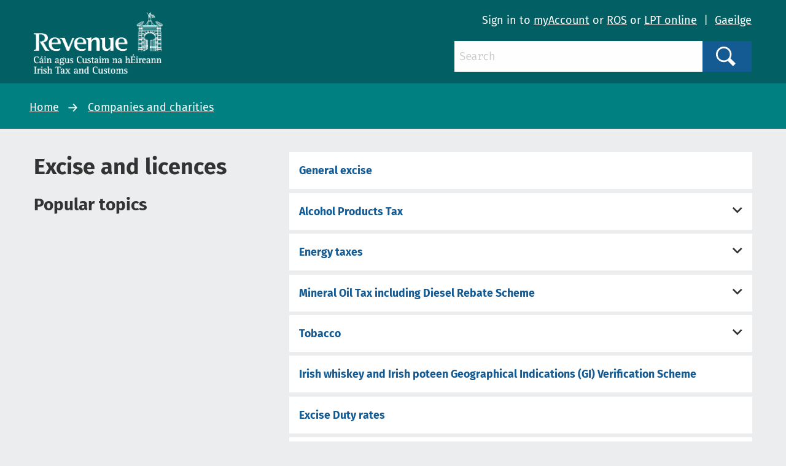

--- FILE ---
content_type: text/html; charset=utf-8
request_url: https://www.revenue.ie/en/companies-and-charities/excise-and-licences/index.aspx
body_size: 44933
content:
<!DOCTYPE html>
	<html lang="en-GB">

	<head><meta charset="utf-8"><title>
	Excise and licences
</title><link rel="shortcut icon" type="image/x-icon" href="/SiteElements/Images/favicon.ico" />
    
    
    
    <meta name="GENERATOR" content="Contensis CMS Version 11.3" />
<meta name="dc.title" content="Excise and licences" />
<meta name="description" content="Excise and licences" />
<meta name="showDateDocument" content="Yes" />
<meta name="showHowCanImprove" content="Yes" />
<meta name="showPrintPage" content="Yes" />


<link href="/SiteElements/css/foundation.css?version=752" rel="stylesheet" type="text/css" />
<link href="/SiteElements/css/foundation.min.css?version=752" rel="stylesheet" type="text/css" />
<link href="/SiteElements/css/foundation-icons.css?version=754" rel="stylesheet" type="text/css" />
<link href="/SiteElements/css/site.css?version=170999" rel="stylesheet" type="text/css" />
<!--[if IE 9]><link href="/SiteElements/css/ie9.css?version=22732" rel="stylesheet" type="text/css" />
<![endif]--><link href="/SiteElements/css/hacks.css?version=91709" rel="stylesheet" type="text/css" />
<link href="/SiteElements/css/print.css?version=39488" rel="stylesheet" type="text/css" />
		<script  type="text/javascript" src="/SiteElements/js/jquery.js?version=37258&amp;build=1131401"></script>
		<script  type="text/javascript" src="/SiteElements/js/jquery-ui-1.9.2.custom.js?build=1131401"></script>
		<script  type="text/javascript" src="/SiteElements/js/foundation.min.js?build=1131401"></script>
		<script  type="text/javascript" src="/SiteElements/js/bowser.min.js?build=1131401"></script>
		<script  type="text/javascript" src="/SiteElements/js/app.js?version=175275&amp;build=1131401"></script>
		<script  type="text/javascript" src="/SiteElements/js/outdated-browser.js?version=25982&amp;build=1131401"></script>
		<script  type="text/javascript" src="/SiteElements/js/cookie-banner.js?version=124637&amp;build=1131401"></script>
<meta name='cmupdated' content='2025-09-25T21:49:00.0000000'>
<meta name='robots' content='index, follow'>
<meta name='contensispublished' content='02 May 2017'>
<meta name='url' content='https://www.revenue.ie/en/companies-and-charities/excise-and-licences/index.aspx'>
<meta name='lang' content='en'>
<meta name='google' content='notranslate'>
<meta name='section' content='Companies and charities'>
<meta name='solrsearch' content='exclude'>
<meta name='template' content='FilterView'>
<meta http-equiv="x-ua-compatible" content="ie=edge" /><meta name="viewport" content="width=device-width, initial-scale=1.0, maximum-scale=5.0" />
		<!-- Google Search Console -->
		<meta name="google-site-verification" content="yB-pC1QyqLFUjMa_ThOuXkHqE13iY7K8GFTmlU12Sbo" />
		<!-- Matomo -->
		<script>
			var _paq = window._paq = window._paq || [];
			/* tracker methods like "setCustomDimension" should be called before "trackPageView" */
			_paq.push(["disableCookies"]);
			_paq.push(['setDomains', '*.www.revenue.ie']);
			_paq.push(["enableCrossDomainLinking"]);
			_paq.push(['addDownloadExtensions', "csv|doc|docx|xls|xlsx|xlsm|xsd|zip|wsdl|7z"]);
			_paq.push(['enableLinkTracking']);
			_paq.push(['setCustomUrl', location.href.toLowerCase()]);
			_paq.push(['trackPageView']);
			(function() {
				var u="//analytics.www2.revenue.ie/";
				_paq.push(['setTrackerUrl', u+'matomo.php']);
				_paq.push(['setSiteId', '2']);
				var d=document, g=d.createElement('script'), s=d.getElementsByTagName('script')[0];
				g.async=true; g.src=u+'matomo.js'; s.parentNode.insertBefore(g,s);
			})();

			var _mtm = window._mtm = window._mtm || [];
			_mtm.push({'mtm.startTime': (new Date().getTime()), 'event': 'mtm.Start'});
			var d=document, g=d.createElement('script'), s=d.getElementsByTagName('script')[0];
			g.async=true; g.src='https://analytics.www2.revenue.ie/js/container_NJ38hL7m.js'; s.parentNode.insertBefore(g,s);
		</script>
		<!-- End Matomo -->

	</head>

	<body class="revenue">
		<form method="post" action="/en/companies-and-charities/excise-and-licences/index.aspx" id="aspnetForm">
<div class="aspNetHidden">
<input type="hidden" name="__VIEWSTATE" id="__VIEWSTATE" value="9tt5TZKklVcPRQOFgjO+EhCG+Ge+/TDc75ZMM/6OTruCE6VgdoY8fFbU3LN6lC4KAA9tkfcDPCLtlRNhLBQiwdkqyLsq3HsCmbLU4m7yaieU/P57ttNSNH2i8dxyA8GiDO5u5OPv99tl1m3A3WwvWwL0tod8ucb473fAJVzGFBHXGLTIGTdqAHspw7ztEO02rTnHp2bhms9ISjopSoL5VYNGwq2cU80t8EJS/ZHod1u4a/ch5wXy/kfYexhNylHXDywPzpsiRLyDQPF/f71tozWHdYe/LreZ7GHXY6O1z+IyRE6uwNA+EkPVAHs6tdyzIAsBYS6NFgvom7TV4e24rQTDZ4sDZ7oXsPxkf0HTNy0+E+6beeL8uUKjaY+Mwu/m64/1HiGEPlDcwsn4z3wBc4/e7PhMO5/wG4+KTGnyehS6xR84IS4+gZRquDIzQFonRhxNYchDcFLr5aCdnzyEYqigpHPxHhQWTL0ZWnimjv0pJ/DLlPensGtx4tKjbP8K5C0zTaa0zXFJISOFJdT8G+h31bAQEJPrUA+sDRfpJaZ9Ijhtcxdj2FZ5QlXFSjRBIWtNCsNKsiigKgGN2C2LFaLspZO+TU/j++ZmuWvz2phX0GCj6vB9NqftXsvEhctTCOKkFxNJMxR01SUA1OKqzSk0ORG6VZ8jZWw5B51pxzpH4hsBZD6jxweHRXA/rMRr1woOXBZu4hH64ywwg15dqEU+uCODZl3bsSiK6qT4G5Fv42RWlUZg4HxY5GZgkoqoHTVP0G0l6+Gy7uEKw7U5nxUx/H6a7rY77LS1dBOffHi/Whw8Jp3J2z6HzxqdWr96MRfW4lEXeKx2DqsOxIBhNDOu9xqZnNKwX4R/iMmhDTCCo99FYlNLMxLOMej8tLKCOKNa5tO77nnprdjYczqsLfau7b6LBoSD52LSYo+bCzv1zz0ao6qt+eMtvDPB9CoHqdWt+ObjjrBVJw1NIEiUykfkiQj3dDvtzX/S6r7O1VPJEaYu6e0L4D4duddIbjx/miMa5DNeqGnIzSuM55KZ3ewxfp9ZgmTzTKxcLutVsX8yr3OqUfo5JRgF03d7QmXFzXAjm8rinPZRCA00dyMktOLih+ooVx7u0Xco6i25j7L2Hh5rBvDyvYzvDco8SI5/U1l0XcjYY6xBgPJ8lq2I5P6K6zXgELUbHzYzk2OTTnI5AxMm2Tke4iytnV6IGdV7IpNy5b7pWyvE7VDcIZjuM/56qtEMhIFTuwgxTU1kMNLUQ2FVllBntLKWAw6My9/H/kAyZ2W7eT1NSrEU1PkobyAUIFR/ESFXH4Tpxxx9c/kjmmd+PuWYGxaxTAgsgM1isd4yxoAyeRMqEKNCXix9s2b3OlxvWkW6HktLZWftR3tQM2M1jfZZm3JL2S9C8mBtseCrOJI+5/kl8p2XG4L+8zb5p3A2B7uSb/vLaMKgtEXVSEZzJCTMiHPR+G6AM/q2k814bGIfGw9OUIzm9hukGNhcpvrGh2OMnmcZoz98Om56gmdqtrROVvvB/vtLfGduvjO+Cy+ckSnoDRei1QyUws7rEMPeBjoDYKGpN3F5Cfv0TKSUGtwRqTM/n7ziMrUjUxvyJ7HyVjMy3mng2dIT6JpevVUh9Ek0CpzREBTwwHlbAANwEBLfhHwodznYvpZv0i4eXuiCMXzqiI71cd6E/Uvj7mmGeQ8uJR5hPnBPeMMGwtzoH0pmu5CrTANAofCC3gJbne4lVPk5nBDxY1mdAPnDY1LyjBe/IfvG2k8d3LzenLM21EEa3HJuKjKuiZU6b8HfXkckxB3KcBYwI9anikwGXcRSAKzubegQrHJyD438uNgyrcEmDYNgLR+6byB+50VGVnfPnoctbC0/qZRvkV8123Ua3AZFT0vDG9LAfMP72VKmXhhvakcf0LJtcX5V9HP6/yZgnBrovbhJTAPjN5x6F3BjsaV7q/1PSvre/qLEACOdz0+91c1L7D6QofSfLbiMb9oblNCHMpPzsRWYiaslY75hqTNxdQ1na8w5iE1eJ6gB7qb7v1eohXXZFgZXHyGbPFc8t/iO+ZUThOJ4VRLDy0LglyvhzGFR4BIhvd+tiDSiSEgf46ZxBcWYCwLSRQ9pjshDHTRALULjFFLXxW6mQ+avmqYwVJ0a+DfiauK9cBsqkSDJ2Jmc+NytMvbsEgNNqnPJ1bLBnboJtyx6ZCgVjioeBgji0Dl5aWQm6h/HIjUs3e16Ph7dkhb8cg8HYWWm2QE+vjZ4Tqjfhd5F7lsMlI8ZY5k4XjfiA3K++38KRn6EcSIqRlQr7Vv5/L/GExMjzbWLOTuoR/VQi9As7RxdJUvHTSmPixsTHCrf2QA3NFwhVdNf52fj/Ex3I7Fq9akfeWhAXjB4fzSM4vJypgKu4g9mhsD7c7CJ1ICNKKqYHceBLW63MZSezdt0yhFVlxKRJWTTxDVus1+Jwfzyrtan7yFd33bSw+dW0MANoILXytecEgmgDWoyu6FJ9EL8Gizo5vNoSM1JuuB4J2++KBdJEcDi7AYscVKev+2tsUQwggt1FmOsw/z+UH8ouadqrj2rVffWV2w/P/[base64]/XR8xriobH7C55KVY/LAqdF5lXHHQEGSCoHj9OlNAFpOP1ULW5agG9KmHgoHfSPgvA9nSkWldQtDV8cVI45nt1XebbnUMScnRwnjHuoNgBSbR+I+cWAs5Z/3kQZOZd6YkfGyCGymn16Zol3h1L9PUG4TORetQOu6iowrus6B7RpHk0xf+XTKlw5JtwcPKCEF/[base64]/AewK4R4hXE1gp5m8Gp5DO60HXfYdpiuGbCtIBDYmMmGDZ5ZId6Pdm3hnSk1KQhoE722vN7Ku6dq5/qbA3BFn6ERrgYKuQg+qXsJb1/YFAKv13mZ2kwRLtdThnfIimU7NWrRLkXkBd8tZ2rvHzPNqXGSQubZ6IqDDwzlMbaphLh+5PP2kV4mY1cZewtOhaAPPSmwUswXAUwIpFh3/mHFQykCTU5V5PfjnH6U2jFQ0+DfYaOgMhm9WQjkzTMeHOVVjz79szl9yMphaEwkWsjVFdCsNZ+4qL3lX/28LyfFObnTxPx/PRuh5jqVtXIVx/2HzQbGkOWqv7XDxYcZRf9MsYfES8OWRSi2fivhWIQsG1EO7mpenMkqxmezpR/trLMpwbPjSImTOuQXP6FpyNtEo38EQh3QYNSavdBch5z0oxXrymfK/mGsQkSUzjLy3S9IhoviWfi6yQpC7bl1Kg3xUGS6qsFFkHyns/KmTPv3MJzKjmOOTD4nwvX9hiQd/htL1xck9bwToJz2bQAn0zmwPXCqGXuNXIwQ2FuzxQuQ7pZ1FZGHRV1MeKpgi3ZJp2R63rbb4cFj5rDhj6XVWgM8X7fg5Eqb7YDjbyNF404+2qXsu+nRIgljutei+L+a5HTPhekxWrvl730inTUdwTscz7o365nv+UNL0OJleCNyOeyTHKbPc+E+/3Hgn6KFhrmPpQpls6nF9vt7tQxf9iVb7SY3S09JjnT7QGJHAL02zpD7Sf2lMOgeJ566E9t0VruoMo7r3OPx+w4mmptGduRUHUaSjWcBQWEKc4/hpfZb8gsHlhkl4UgQV1NO8kTC3o8ZCxAFbKM/[base64]/M/+NdqZUMEOXsVquhNWkxH9S7nkbULk3yJDfv0zjgZ+bTS39jNtZN04Jt/DNIfexVtDqe1Fnmksu5kPS2fJqqnIG8pDiVFsjnlTfMq55DTyzBne9de/qPjqHt8i0hOx2tYpTxYf2P6UOqFx5UJTTsFrfe9jnSCURU9Tqq32Me8zBmDovtMn6MwAsaPhRNA8ShHobaHxeWYWNc8ln1EkrcCer67kRTf49moZX8WFSi/[base64]/THB/+ap8tNJbgfAoqpqsk/RY44fxH8HvjDQOjwuq5lVaFSsWyYZu9IB8D43TqGG1USEgyyZBKPysG29oWNta4U0739VMviipTPqYFAtVVf0NBpeyfazgDZymKvpCSFeIRcv9qMt2tcFZLdvvYZdH7zjyykrQMFfqQLIxexvmVLD7tu/xrCMQyy/n01fcVXSwu8aesOqBPFoj4G8B3YVAqEWFG3iGharVVj2Pa1i3U9vHI/TpXMgadF8kyPieZjCHHrdk0ZwGkqL+LGvm7wl46VqTrpg/pQqbzqDjpo1MEJnrkFKgPm9rToVyq72PJIhXCbcEmbd48+OL6OiZMoq3grxr4/Gq7OAxmttKZpLbWYM4xR7Xsp3uaGzzaJCt16BK23G9Y747yC/MvSCCPFn+f+PW2BGc2qYU3NNQX0SAGZDYKsMysX1weIRENsGJpO38pg0cc/iHlJ2E147B4Kfux6JKBEgrwPDnADhfDCze1RsNLtEDGWNMc+yCQBN9PhGx82Uxnj/93gTN5PPvos7a+zNesihi/JENUHAyA1ywpspgKDcrEP8TQ+lG4P3kxFMjZm9RAybIzEZM7ouPeMR2UOoW0F4DJPlOyM3VzaWDAh93EkzMQGiG91kphKtCHC0Vw4pgSnfWuwbL/wmzXU/btK6ZPQtGGKzjHvHxCBBJVJ/kxuw8VNG4Zx71yfYEHWCjDGh8MIY//ivcLPNRJoM6+7H6Vqzn3z49WKZBdxO0l8ePIZdVcEOw2Z3hrMC8YC5gBL6yt1sPifrYRtdRAv85ERgGsSjZInXZYywsYqd57cm/Huac09EIqNWVjmbixaBCKSoxzmmivFn62Bbwq7/tEDqmWGhZo4K4NBWezEbcH9VnzFNSDmyOiu/[base64]/tAXi0JBBDBgej9+RstjDJYCs+7h40wTSgKi30ow2e70og+6f+yT2SkFQ0i/IDbzmHAE3TA4rg1dYedbOoaycEjBjPIHJrxYS8KrIShk+C7wzaUXB2qheM144l4Oh2eMAUVsetqLZWYkPvLN4KtJBEQUE+4qCfZSvSYVCxspgfu8zqgWHl28YkI5Rw1u9Q5pTTjRxBpTiwWecKM9U/BdyOCJhz1NwriZWqvMyuyuLmGbHjrg7EAe0N6iGbC1OPwedfTPfPVCmBDs+Jdn33b9Z4RPAacR7GT5QF9NN4T8tOf1LPCzK/TU/cq0fmWTIg4RhHKlEVRzq9MvijFXfKcHprayFgCMXkX9vJ89FmJ0RAdREnLZD0OjddUDtudJ9v0n2NkAeu1+0i3bf+CzsJpoywnrKXrK16lCTcP4dv3IbzoYRswscaF+pjkDyeUch0/eC5GGK1ygWzhnplyTkumtU+fUbsopVmqQK2bbzGnF9kP8FaZQ5hfmVbuxqVguVDY379q6k1GT8DHHccAWVqQWMVhDdeUoZ1BrSPnKfrmFi6hXRyRv+ZpzALlg5w3KTuBYC2/0mlp3czwmjjbLCWx24i2117eYG/uOBfU8OGQEQLrmlVjQWJlMagfmOQLZZXcd6pvQ9mRQIME2QtSaqHtUnh7H0lpKGyxCWf/+zANBBtg5OszLtQRHoUqg/[base64]/QKAQCH+q6vjTLhdUI1JitPC9U7IAs0J/nIc9O+47y3O4yTcpHRnegbWPVx0rmiVW1R8f5uVU82piHxyO/1R0Zlz4BiURGMAh7mdyJl/4JRSaxVhCmD5dmfDhTUskg+g5Grb4P2IPxmEPRJ8qZxthVGWXQ0Y5MDt8g9eVxa4PnzxwEVRBrp402S87KFaHqq/VVxuEZ+xZXyFmh1Orukm2H/FBpzHqHRdiPsVSJpLpP3sajo8VAcrBP0z+uMzRn060XWq7nv6YWzo44S4JfCWJTCq3Ep1vmQE0sHDCz9HugQ002PAqSt9xTGR+97gDHWYwTnQ8bveZEBkFjuIJzRH2xZKoJ81Mlu5I79fRUgcA0TCSqu231adIVvWOsw1bachXF9KZ2WIgZ/qs6kgQ6kzYMeNBATBO1OJx/FdXlZaeBpghnKtrcya3M9BmwYTsqUx6AKVhnbzmunWViFWBjGFuZUVMgk50DV3sLBhu2NYsEExwYTshIMwbjQkqBf0Pyviejy6+tnHa26vmBXYjBuJAEqTJ1gLbI/UcfkaeP8khX/zkQ1pY8RWMiaVbCCSMK7UoC+zXxIL0bbxjf10nb2IushOf8GJW7wWvgN9wVPSWhsM40k1GuVmneREkVuLb78uZuvlk9/uzzeu2SLsD0fOLMyfNiAiyYE4HotxIeHhJuvqVlEXUJuQmY1GFaST0N5Q3ZxZCTnaqrCoCJcDyffLXtIQwq/ESVUaTcybHq3ikcA4S0Uras0rjEoNL6w+bHjCWFox+ZRIpmUkOPzyXr6hx9zNB/JgBl36+lkNNo5Rx7SfHEy8oI4EGJLrL7R83QFC0k5zUYrRkJNlrlSZAHDeExJabw4D81w/nPt0cMfkIMmP8JCiTNzxoqugpjWrwyb1SMhjvlcgzbfv7spYx+VghAoZjRMKkc3wTat6E0x8lA9tFCIwl/KJZCx2vHYQhAGLZ1GfIBwCVf3KrsxfF6j6z9pINZQQLxU73c0Ky8BrGDgqHK++bcHtVIuzrgwB8FMRBCycO62kgjbaVSiZGlM8Jqsuy/y1Fax/wFxDFu2xBr89U+aZCGH8xg6mmYaXsk1QBy1LRP/tX7CIstmxKCc5ma3EFPdjZkEHXDU601F1zqw2Lf1o1i8jAm6Va5cWcDiHn8uRGhst+s5RSsYvmdSeenr+cnhFGYTBQjAVemQsQj/kRB2Wa2bYhJotFGw2pes/nsYwUSVt+bgxsfkhKWV7+yBvFQZs9R30Z99TSsTX2v3KR98hGUrI3J9Fa5n/bkKGM43IQx9EJbNV8vLFTsZcOI9wjHlJdFLNkLSdV+Rf3plBmRaZZV1Rh8wkaUiM7vk3JmJCvcwYHcd+QNwjWWsyeOtQ4QCYVPM7uksizbwym3NZfSTASxIA8ss3D9CiUt2NxFQsPPQcr+9rgd00a/4rb1zO0+DtyOq1WiflahmhH9nfcQqaQQckg3dPsnim6IzFVFaOEIeYwwLH6nqMlLjuod9HveTCkN+mqo+ob4HlbxY8WubsD/[base64]/mQ43im1aQEkDuA7zsHHHkAtmJx5nMvcBCsmOerucwX6KLopwQW2xO5Y2EQtuUToKxJC3Tl+koKYXCoSobQ0QWXc87Hw9UU+ibRTGCTRpauZMlEkHGC8/jEaClEILtwxwa28Sgfr8tQCILMD4nNkSiK7w5VrQYe1lQUNTeFU0ZSSCXuFs4uHaZsfSu3B3cMABAksPUOhnTMG/ocjw+HQrMAW/MtnHMJ/7gTTlnwT/A2CHW8AJoEIsZ+G8HwY+VoFo7FU1qb8LdamylvoJDBrTHb5IILL89glNeWeSXAyL2vRtaJgN4LcqFrpnSDsEvMHTe2S3+pkhjQpZMnrbGExRTFEJfG1hqBh8A7J2NelJ4DIp75q3JPe3vNxCrji85n3hHZirf55Lx1GfgpJgXFQ5ZFfqnPymyrUCcF/57OnmrMWb90MvSyxnxMDGMuUkHe4ytkmlAC91P6P34jUJoxqgW6ZC4HXODHVe0aKzsFhdldPuta/YZSGTIFl7S8AWhrJiwfRjLhnzwraUrwRyIKoi7z3/AtP9EDsQ4C7pz/FAsB5b41sb/paZ9wR0UlPN1wt5ke3LX1MQeSlMFpQUSHEC/M0nz5OAZydTx1HieNPMHqxEiYvp8xnmEno/uyFBlac7PlyaUNWeNEoMZ/[base64]/1Skmn0+9I9tGMJb7HbwIxwjLSgbXGugC2IUPjOlVm5FXwyeZVz34b8IZV7Vogicx9aCIfa0+Rw9C7pSHRHPvqaGHdn3k3yM+ujqpeoxKowduPX7IxR4w1Y9VMgvVn4G/IjM9PY7HXV1afeH7+7hXdb+9aP1E0lG9Qg8wdnoI1/N/zXUp/k+fKJa1IBz1HRouyed7efhOlr5/Low9Ll0Brcsdq6suYOcsDDpvJow2fI2/TiImqmq+I2IKAIB5k9MqkPIHhSYAIBRMNWDrMwrLUrMrPvD7K5cJDwNPHqc3pfDgBy//[base64]/HAsWv3a1fzpvcBjIphuLWI+Hhkb00rG6ySviZfQaEeC2pkQ1GS6u3vNGYVRKnMqcV0ybho+O1BZSe3Acs49qBEPjQJP65YFX5kD2qoO/GrbjA/DW1oZMNjrpf/oyA9azL1SgZrHvxR6AquQCI1gYEA7tKIbobTath7S0fOjugYU/TZsGe9tPahzATxr9/5sBznYv4Th/yZlN5OfAGfsAZXRA1Ixh2h2fU7zZ/BDjfxCNpLFGcAyJn8qMS9MdYOszD0yrxYGnagA+ufNO8MKgEHIhBGM0UsC/lYcP1w4zgDvvut67HvOFJwG2x3YK//CIoVAW2gedgYnX1WVa2bgkEoucL10B49g4Jk0ELVSjzETksXW6gQw9D1Lt0Z9FxJuhsIe0dLpVLDlKxohc/BOl2CHwCxF26/Mtnu5dyR9HKvzECqYvSKMAXa0GrEf3RXv+FyjSzilAOgvyJN+4/iML1KHjp45fS8X9OpZeEapH6CF2GICI3sbVCfYehEsaMZ6uuu3PfqwTNEDT1vWP+gH1zV/Qi5pacF5qPLs5SqRdp1c+kPLqjDp+zehs39pvKzR9krl9oeTkOFHMfTCSsFzFJDUm3EniGejtudA0SGheK/85yZSLwpCg7w8p2vGawo6Bc6RdlFC7opbw54/[base64]/iS4wD4oMzYVNOiYnHeb32v4htUi4OkijAdbiKqe/C+evDF+az+G01psNtS2dZZ0SCv2r6r4T762esOrpSXAa6CyM8lQHat0ZFEwfH7Y5FLGRke7cYjlhbTIYiTtnmQt/ih90ivgjtWwk1HtpUTZJkzl9UPRcA4Y14hi0c+HG62U9OpWHI0QQTnpRJs6cT1qaI+1/XR2se86ehBcfbfA69k3poBgeHKq3JEhjc6XmCUcuN8ChGrFw67PPL7lAPAwFuzkvtyiTAfxv+o0ibaWaAFcRtAETNyv6JsnumP34b6D/N+vtAH/JBFWWuM85lJ9YekNrthEEe++ExvNRNTO5gORWihABoh21aNHQkDE81qlk/t9iGxs0KvfqfGEAcBunPHGyFUyXX3UU1kPNuln7qO6ppRz/qhcJPWtoozkMaOPexEe9NV7UjX8LdibssDdEm7ZZ4QtoiEzMQlJC/+4qgfEDJ2n8HvUEjDHwC81+iKGTAOMHqNw+teFWdOBOHNWiuMVbVZJXMQnbmCYOl0PMsy7Rygjp3+UznH0ibReYh7S/wEMHAmtUMBtijBr/eEyryT5iIOhR31FBzw5NJHslwt59yeZkdcuN00Z1hsVtAYg2q8tQ7X+VsZAdmPeoYKjRCZCENd9wjAkc8ZJ9ehQIMKUv4Kcl95OExGRciEzn/8Wd0QxM0EJJBdd2I9VLktYNovF0tLoLYFJBtlwSuwAMIaOTJIwWAIFTmIiys2OQhFl/dRQ9byxb+HQh6yz+/HVTBncTeSd0dDbfJ6miNWbpA/9Pae1hAT7KiSGf5VUDrgbFYryJ3HuLkiDtiTKiRt7OsiJtfHV+WtLCw+VS7qVD57/1Vq97UG5hBtt3SXUuq48uir7TJ5ASe8qnQZZ0Nl+6wqA80/xT6ekU2TX5S9xidhOA3SDwWFM+XYsp7On38as0+ZNsQu95vQ8ias535F2S5M3ftazTnLjDF/9jD+BA7nbye6qpgwwLIxbDMwbhLJL1l8acScK13FSfmHkX4V8SZ5L3cQCNNv+zP7w+p+gyiOkmC8ioSlcM3CwammDm6TCWH5Nw7lKKkJXtrv+cjtv3TG+u8PwI8OA7dvlg0ZUdIitJnd8/B6MFSi+o1SDABhyenjL+u8hXRS8kcRuawhepnyzuS30m/LHvy0LstrtlAjCxG+o9Y1TmIGglq/qFWKR7OL+FfEih3/PPgUs/V3wdnX/b2D6iXx1Qum9uxWMiK+GGmnFxTtSXU1atfQNLS4+hYq52IX7xZqAuLvoXJ2+M/aROBLCUQqJRtiCczinGrQnredq7WIoyGBLjkdGjgCtGz2IR3At4xKZduZoFRb44/51RsYo4W5CxW8JCyXAljFR+DlQyq7cVtCSMts6If5xdaFniDWkZ+9tGxwXQ/V5nPd93qMLc9feZ0urSf7trPRpTTLwppN0NniADYiamZRxruNwcGS5Dv/tVXqFtBeTXL+M7NEgP0EqeKFayzbb6o/3MdOXBCOOYSMa3je72R289JaxT7jV9HhHZBByjfI2i5MV5xk7O0/O6TaAW9NTZE4XPjq8MoEYgQXkK5ojnQYB0pZlZTq2Uqy4682f5XhRH8JNReZIT0CDsAxkl2m3It/oc2U088IwYbNQlFcCtRqNQuwpZfB5RJCatg9+oPV4rwOyfWSaJFaFc7PTQQcS1HXYdDhJS+90pLvX8OPuO73+4o4mk8O80ADbv+YHMRsjvaiEPcM7QXXfgmmepL8v4jEjwAA7x83UZ1DHWxssoAdVVJ01PqSKbVzFjFC4P/izdT6CXfVK9cNfNwvICuoskmMbLgeRih2uNlfYI4xJJH13wOCZiY5wRrqsghfuqcYbgFQidjDVGV0U5Uyd+ZWaDYwWkfORjWa6viH5bgzHgi1mbmD1G5s/o6s4qxZCN4Y+ZYfIzdK6O5mrzh/1WCAeD+WRQEXlZkxlRDolzd6ow7phFxHQZ0kxyWFYfts10bUR7dYeTkp557di5FXxNQ4TPAuHR/gNYxnRSo0KLounc8DGDnXI85zrLD2Ir/vv9MVTHrCVc4qZVgtKT30t54rbG2rLxdVl2GqiTBO7K8J1NhdaKCLf2TH7R55TdRuZ8wUGutB7FJu9V87DhwlO1df2aGN+Bnv6Q+py26krS2Bms/lKNJYf+eDF8xHCUeXto5VWQ0uzXY+G8l6Pys3WgPQaOn+fmS8k+9HQGnV0gOSk1EBRaIZJH37IB7vH1YqjkPORzna/wbeebhUGrJQOTUYQiowe2pZpdkQQRc0m4Qsvg3qnjkrTy51HgkjreDtlZAI2fiFybINNbAQv17Du4bgaw566E2QTn+xX/rTBFlBfsy7kCM9WS94uxlk3sIQMJ10XAcinRKpKsizm4lf6QsxGANuZA+UXTNRigeWCuZtYJcD/qT4jQH7PwxXDY++Qb7ca1oynRYXv522cQYnAHJkGIRkFPi44cOAFL4FOYTIBw6+beyFZhJKvSR2fxU+BF5qB/223D5da24B61AnsforBylBy/5B8tNg1iWw0SRWc+9Z10bT0gE5Fz3dqRsVn1bGI6OTcKJbEKqmfxJanqBgQhkh0wHnQGtReuUdMQp6TqMx8BuA9JvN8Ce3DQyMk4YpnyV/kYnvLAAxLrkhA4X4D8G3Vf7xT/J8SHEdJVp/ibBCw0FEh3mhLzwFL8zqC7ELuYmQulYPcz+eJOd3DW/O/PsM2ZINz7Tc4Jl8sENWUE53Ay3zFlLOdeCRPSfIO9ss0rj4t/X7byC0ZwVliq6iIy+SP+WbGA3vFiAjrglTKJ4jFRoqqjvutdpZ6riSu5uuIhvnl5ggoWdkdhzBHPO0pJSOU18Q4Q8CxHpPH8H2gUWh/ghqwU6tlQRN7IZLJBVh87GIdDRe2XHtvBt3C8iAjqOaVCYXYfC85je1oD/SVF/RW1aAqYa5CjAGOj0ZbSmiogHbbWFHs7TcvV9aUQ4z4O9jPetRcpQgc229YTMlLBR93Y777cxbQ3dObc6YbiEhxKZmJF7VBGH/QMAPnG3dPueqcGXy0zxgZClxbSSp9o5emwrn8mMi2Q3bYv9iFSFwG0e6N+Q0NBVQnZq2V1PTS358FBwr6UP0lXPGXO/swO2xmQKHh9iLixMzxcZO+EH5zv2JWNRyRQqGJYlz8M2sWZ/SQpbx06uWzseRYZFWCoQGxgu2a3sXArEFlBGU5UQOugQ6/8GtdOJk0yTTtHNYmmkHX3GbspPVS+F2fxhpn98dtBDdXRa9kHeB12ydqnrvfTL7EVYAUebqz+u/X9rclMJFifjLf6wuCz69sCJpJgReH6K2U4WFifAPXh2sZ0PK9FEuhOKiWd12ymtOzFm9i6jsKh+h8rBFYw9/igzLLpByAef09rhFjoH0epzX3nGa9WjwciqlY1fwgVcqiepNgMF4v07Xvt+DbJdx8Q7mDhF66XITwQ2OcbjA7c0TXQLtZXRlMe5QG74BJZQjXEWqU+5z5GsEbS51nKWa40JovuLigk0hyPtKQ5MIpTUC94bOIj/W1m92+BLD+IdyAhEMYl4zIPMEXiCVK+M6ECXIMn9exT/tzODgxGeEHJNUyv4a7mRvdFKLAtSW6rFpHD2MSSxao7E60EIxmHlGTe9lD7qu10Umr42QHVBL8PmhfXPLg2QFQiFLea+NyDS1F+mZv4CPhXEFLQPVL1xKlBfv0JNCwhpNa4zlWMPF7vbbhgL+oXur72j4Y/j2+/0Hsi0DabEB9uRsImIEDNQnVVHWxKcp82UJ1HW+4Gdo6UTECKcOrXLhDDPz9sw/kEE2yidr32vAeiFVl31+meFjtGAojUaSPTXd5AShTrJj5SA0+a1eJmhFNZJpWZk9ATuXDx2TlySuG3rTLsZV2CeGUhgufjbX989eabJAV8k2PYoGNDDJRhamCOIDD/GkMqpDeeL4fohr988b8FWjrahqgHh8/uMOVTaHgVqgxrCmfK0SZqCw5o3zGI0JYg0H75LlOfN7pMI6spTY0XiUrDnVQRKe3nRiZNc1lZwiR+W3YCsDDtTPLUkMF9CRWo4q0Gk8KrbbxhkW1RaZzZleQs+7NEyUOq3bnzQvJQMCKydxTNF2o1yjX4CpQ9CxJjUhcQiOHFCGQfSQP9qPv5HVD/tuyGX7migwiRy1zE8p/YlP/hqBExbv4U2vNyY6LiPHm6ytyKf5c+bt66x3GIg64RcbXyGu+AAdZOtBtjcCMxqJxXpJmTYiv2P3WaX/ktDYce3l20Gg9qv6x7wNGVMml0jnLrb/m61ceG2vqNp2O1B8Zgwi5oNTA+BpmsMEnF5w1BZYYSV9dyVLq0m7FTTsI96+BvEOqvLPmK7krgQiO7OoacSaVn8GvNir4/ihqOuCp20oh7ihr3uBB122tMkjiqNCdWUNWycZojsiM0ypwH8T8czEY2XNP4jvVK/ot9Rk1+NlSMi3PZxnI51hRB9ViS8ctkAM6E3jguL5eWGQzj20QrPw1eBp7CcjwkvvWROsmUVWDnaeeYz74sU/3mGgLb7yzdEtj3ArRXr0hBUJGf9kYXf0aHz8rXOwlPed7hdXScnK0AL+FGcQQ107P4HRZ0SrTj6Z8v+EV/ItI2LPaJr4cxI6K1KretHYPRQaeHRyjy6zqRecvDdoR5Uvdg5r8EF2JANHodyzPAL7+uboiUCyTd/XsqzTLeT6mtaE8/LwMrnTjnjQl7U0oc5Lom68kfy5gX/S/6LnoEVsBHbnR+dFBYk5BJ4INQaEui5xcNr+0WuTvMnudBbzvkXnWORRbO29f9fCswZjaa7aoKMCCDfzn+BUfJ5FYwCeMdtCTKIYhO+2nU2OBXZFHPrCXFmYnW8tbYL9FiJXgwMZFdCRh1XF67qPjxADDtX8/4ea9J/p3dBe2T2VnNheshfPNh7Fd3kyBP1Y4gV4QAc/LtxVyH8oppFlikZxKuqJFEjymh4djqZPP1+nu8HrJewQUgwupnB5tJsuOpjA/[base64]/7FXprCSjlIcN0fb65CRFWPsMjI7BP9zz4uxk/1a0kIQU8h5ZurHlBwxWLTotlg/j26sp7UULLv9iyOLmXPjxcEeY60qCg1jD8MAxMQIGOo+LvqldFaaFSvdVvp0/BuLJip0xOzR7a+mJ4EzaFdknWhYAUofTU0hdIn7EYzNvTOnnDhMg+MbAu/15DrVuXbddOv0nsN1RhkXEUHxAqWSXRCwbFXLBfyLsZKiLkwBrk9c/6iEgly7thuQUPj1NumFK1lzRDUIK39L4renZ+Eu801hnWcWN7/5yQO+1Kw3uhRPUXudGDNlSfrRlglM5I1glcXfYaaXbUcJgEC/MmHiaFuaRe57KhAlypBjjBJDbcx80nOLFhpvcok+OePVkvz9x02WxBuNht5MqWAueagm+zZiJu8pUTL58JgHLVEqY78z0DX5bXtwlFI92PDJyO7yGUGENaMmsk9J/ScfSLz1qS3bLLaBNJK4PxAmukeXdWptAiYtaoQP6m0X6IAkw3bJk7FKlcROR9SyGUQPyuldUdfwq2sBe3nTCyN9QEpF/R/dpOSvUpwGUL07v5zkI95PgNwrJufS0FWv5/fGPKD1+3NtEnNzUcxDxe9nxg51RFDdsQsLAFcuFDoaZ29a3YKigOMm3aeu3XXCYPjPMjv+kAaFaeJeyBQhj1BgZGUO1/yn3nknMfa0MDFVpIDluD7F7vyY3T9if4oeRTN+ghg9yVdzAxkxtYFdRdL95JZWe2ar4pB1vcDiSI7g2FILgd0koHOPO8nFqZs4yQkFAzOzBXIamHpZhtZVhxU/dtLhKZz2gT7ZD93izG6oaqyO/Q44qPdLmIRJJ/kWVAdf/8bdKrXOJX1RX+tDr9h0DbmsKmjrSTXA5uWvN6bE+a05scmD7out/xOcV+30JCP7LJwnaBf8lQXy2td+m8MuVKQ/4dLvH/ER4HnWjfNwXeAmPdyKvbVHtNchxNaFDm7pSeapYmYASj3j1OvspWQ3KcxcqkOls3y/L5Qu7FblIPu4mFaunnmOxa2e8+7uk7dKixGwqCJb21Ww2jUb9xdb7iEiIG9whvfjPpxvvYRnhiXs8rjvlPzYDA9bl8rgXZXMbfXZk0LWFYJoB3ymmJJdWfN92U1QDhFBqpIu9cP+18B4efWv2iCx8qDdnHz1JMJOeAH90ZxFOKOyGMZDFblymkdsY/74ROsqMfeN+w9kQgufOaK+AjDV3wcQb3g1/kxiw+rXx0F4wKs5K/sERVnLUs7o+CqKLJFnriYOXGLCBoNp/cZIZdC16euSL1sy3Mbjw6WRu66uQY4H00xRzvBQb+V9nJkVsXzHlNVqPnvYp2Hp58eaYIyLvxzWL3tQKMRzjSULmxaOSyHnwaDULp1IKjSDMdojGxp8wz38Qv7eIrtE56gBpuOS52XnfqhW0iMIyKQX94XZ7IycazOUC+/9P1ZSwB+3U8tdxIRYlBgkzzWX+X2UMXxC/1V1IaO659Coa1EEwNNGVhSa0zUyCkpRI1OFI0FhyEKGJiEvusgohnRWgk2GKf/jge5iD/uaPdsN4stoxNzbVYEccZN/d896AA9JvD9V6hAsGpTk5xb/LAB2wIZOD5yuRD92MkuBPTI4g6gNGcVcuoVxgk4ciS0yLLma+/GEfciUOMBt27wKPRpb7be65AgoYzdSV7Wl3/Due3VoegpPA0BIaVGATk0SUb8qSN7m+SWSb+5RVkxS9wD/Jnth5DGnKHgNA8K9pfOFmv16RphA6YSsFkccPP1TwGGszTTBKaDtOicZ63XzLHs4/96uNV7VnsGJAfSoFDdtLAIcDCDvaSiBUi6N+YMGKsvohyqttR8BMIkRY939VlFfbHwhGUC1pzrgmxoPuZb/qoyFb3X3D9acoNti7k/Rspp59GtJMyd2d/qk/E1TFD8n/s1cxfLjtnUYUfpWirdT9C0mb5jjrPNP9zptC96WG125UXpgUW9ZbPpNa1ATpKHeeVsxojHz0WWTK6g1jo3RTxvUozby2Yg8DMMc/4CIO6tVuQ1oj8fRc/HxLbZ8v6/0x4BHwUXsH4nqVXzYeB2cOq5qxEE8488jo8W3RshE1ig4/cQ0L8Q/UzshfEvJhqrLqRf9Y6DQDKs4I4AwrVgSyb5++85onYvTKvNfEmDU1ZMMgp5Zigd+Y3jnS8ph0yrRdlHaVFuJ+uo1nac3moP8kTU8jdpLJCxW9Tgv/3uzoMP9cJgtbn4n4xSEdc/qtKdqXy1eE979J9xg6P+Qg8pt+VssGxq3c641viK7N4uxnFgS1J0hF1WqqELCVmipXqpStXUMRU+P5QzzMgoxP7Pf6FYYOovXrHkZZeI80RcEvubK7IL/jlNfQGR5zGo/OxfZVE+Pe3NrsEJmrYeouDChzI/v1lvCVZoObJWtPiamMUvyNtKG46BIaZx9aJBQSvCOZ6dl7IQHUzg5Vy9uMKUIEbiGP+ia7QC7NVZ400J7P9VYiA/z9y/cmr36N/[base64]/CZM/Luq/QiBXndOLu7b2nctpyu5mzEkoacQjTxxSJxa4fnYFz/LmlXUjWd/zRlJjLTEnqLXsmsmy47vpAYJdLkVLyT/[base64]/D+kaPP56tbqtmaEVeoug5hiYUGp3wAPtas2ainyoY0sYd7titCv++o6n9WmdsuWMZVHFUVHkSY6nknpk6ZtZaIyN74tSQf/8sXJQ13tcsGKdAmfE/T68qu9yEWcpSTk5+VD3pWO4OAQbnQsiD4usbTFiCYy1aqkRYidW9sXUZZhtaXLHK/8vbKa1mUF0TN8E3rAAfcdM4/4/AGMa4cl2uz4UU8E3Y1rW0AvVP33eUmb2oUqLyAMySpfJryMUQwyisQgCHCl2Bx7boOX/0dMjQ7XLt8FPaE/WACgXKB8jqMD/YCxJugc8mLag1qEWL6Q+qi/YyoZcAjNCtv2rhiUYhlHBX2XL6Xn7UGkDCneBAzXEpvsMMl+RmYyHJRhmn3Uze6lVvzkdSCuJYYe/K7CbaSK25jDVuRj7i8Ep28nLe84TFZniETi6pDR7MJ/TWf0PBQt3UWevtu305puBJkoco6vbSst1GHvWSvzQmrW772TW94SOCcBO4MoPABXgiU9WVyiBbai4rTEO/IheWFp7OWAZOpT/h+rjw7Y99WR8wZf0dg5RL+eGC/MvbqSgmdY5SE9+Wx54U6fgB297sUDEv8cHogV2y7FkXJg9b735gaVfv7posrUczDacIHbhLZD6/hmaBEFH4psD8Df5FSwcag+aiZroAxL0GROlnj6El2vlZajVVJ7HFJhEqnfhxedHUfNUKpmyKO3svC0O6CxCZ+gXCF1OXaFtsPmKIipMaCeOIpG5Qp8xw+aNE3+Riqjh25Uza8Aj0260ZE03FEABemtRHiR5RSlT1o+pl4f/AVjIsE0mhjnGGN69aQ+17CFzXJ3WxHesu08+4MT3zR7UjK4rpIzGCfS9BEm4vu3Gn390jJNtWXQEZrcCLeepWXXFUE0QNwMS/RHjHOIEXeR21zuA6QTy/oOhDk2SFwgZaLrNBdl8VwpTReYJA9PnoqJ1Pe7L+vHL8/El1cEGL/fFfMyd+MFaHIZNMVqqebTtY1EfkpZ0w6A4DpbkG6bIdLTpryWYOfogh3DeoD+m+1/N6urSAgsP+1e9obMs6sMVL09j6wm8ugJAzFmFuyyGXcxHXWGFRBPRfc0gawB5pKIPf768GD5lQI10e7iAYvsBrgNqhiEFRPAa6HbmWGoOLaJ8GEBiDPpd/LejdzXarkOxwdN7MZkyudBGJL4FHHTANZj3YOyRsJ7Cn1M7J9nGD1IlVVJVViJusku2z8A6QEp53xPg9eG1xp1VjnRCtjwJZYRtDuZRRK1w4nwpW6wZ66M6u9X5zbOugqrZTZBOv3dzHReu8bqUNv1jHc+dv0K5vl9kfqVKr2cXetwZUMiqRlrgFi/zO6TjK2x20Ld9bQDpjU+JWUbh7wliZfIQD7xeoHfQ0G5srEsW66hUivf9N+75dHCu4K2nU9BYRIHzpYgpZstUl25rz/[base64]/4VQuR282A/9JzrWkEojEPKWvV5MZFYLmsCK71c7SYM/TtrmPpk51tQ1Mqd0dhqQMOgc8RhKT+VMwMvkVCsuzCfikHfVvqsw5ESl7yD+tOzRksduf2IMjbcDwC9V/4DmPcWATUIK0xAVHLTt4HoeVixvluwVLhyRcxwrxRYhc8zPiHRmw+vZTNVH5VYO4Fc47Da8wlgq1EOwvzLeRzksdX/hGCRv3FV7fa5DDzMAGECb/nnzbX/lq+La3VQYzwQo+a/TeTGdXRqCLdx83gX5NnXKqi57ktEkpJh/YUxqfoCGTrKyJHppNp0ZBvcyj/T1/viLM/DLZCJeqgtbVrc+gkPEnGdiD0qd3grcxvWc9snNPHXHMWAwl+sJBq04nkNgy22kAxXNDcqfgn0g+K3FNw14aqonuv6GOzv/BG+snwEr55Iej0RqiaKupwPhnBAefmLL8MezqFVFOqf/yy07IyG3qLAyTTYVvRrhhiTd52eSih6keB1EZYGRMX17OZwqvgf9HnIV27hkhtGS+us+wRZjSJ1ihOeXPVI7+p0QLQq818V2NhT/px2jXP1NLJwcnsVtivMAphlWsx/7GOu16ujCloPZB7L0mfootnYbZLzChXsIWuw7FI7UyYcdwEP2AfDqxyl+WbF+rU5tV126IaTy+pMB8gL5vHjhYAg2+1+F0FWxa1UlRLELCXeoWlLyogMcQCTjTA1RRh0jo+Ria7u7/cgSepJi3+FhQ7n/7q2EWuSxC4R8x0xlIW2LD+de9SeKoOIlmYKJ101QNszJZoweMw9oUPV8kT/O9rfpLuvJVSwEQ326p/93rYo7S1RYhPCdHWZUJ2sSwUqGXRq6sdtbL3U4OxbZbrCSeiDq2PnugSQY81W4Yjj2CfRfU1aZ7c32shMjirjsvEs1ZqVZhAsCFowT7nHrRNUgbhNPJIYkSFD7Ov/VK3J0xKvrqirN+QqpxdOvXXwxk9xYJpMC2+lv/aiQEKKANJvI7Xtrgpxs0u9m+S8G9Ca6gitxH60RZ2iKZ1C1v9aAfmptpn1bZl0a/3oH/v2nnlOrxAJVZB1Fn9EvSG6dq0t4v2DZof9eqK8x8lCFDvI8C85H+6cX/GZCQnQwhk6ceRYLzMns0mgvYlOYs2AHPkkGXx+Pm4tpEWHNWGrTRcZgAtmAkBIAr5EhoHOyh/1+Tg3tCpMBGyYkjJbM22yFofz0MlFv+YOGIN38H4K2nhHNMEdhLxZ39UQbQWL/LRbEbOXNbj+d0qbf2wrGb2hIE1utUvPqPH4LqLKdBSeHcVGv3J1zs4cjZD0rvVFLFBNTjPab+mrfZCHqYWFyYueh9Xl+8go6AvexdRrqhPwDuWD+R3dTm/u89dBl2/hXRcFmFc0I5Bqc+hoTVWI3Vp93riO7Hx0WXD35r8NpBd6klKGLtuOPgIETwyUCdSO49dsG0xssFQhJq2aP6Qpq5YBTWQI/NveLFapAP5xnh8O+Mi8Hjv7z0E8FIjHWl3q0Ye2ygAMM99TTNeRbLH25VFzME8+0UYa0ZihMii/2hbvllflhkn1W49ZlD1DHvo6umH/CFJt0Gk0orxX86Tflz/NobWthERTbu7y43+LfQOMr+SQJaFLj75/hCOIgMboN+DtWpkbbcHGAbmXU2esIc5DwNssOVWFwAwPgxQIj8rj9zI3jfXGg1jOb7CKQc/fLYJFsAtAicNISvWiBKsN6skflI02EkKPAKLBr415qOlG3Jr+uTiREOIBtGYw7pv2vo173zHzq76FjHqIgOZns7biCNNMTHaZvvACLf7XTyTHYk/W9MRRQvV6KSlUWrYu4/+ZPx4M0ByIGFupttyhj0luL+YQy15PxqTdPq/3SlP7+9DPBgjJTDklvbHCMD8CtHk6eNOofYJuQ0RiBXJPVjBZ/p0jrhP54qxtJ0ZL7/lphqxds2mE9mXDvzcAWUltW2224mEK3h0jvHLVX+/MqctbkN0dIfiXu+Wr1LOgG8PEtkOaQKqtJTyloWc68v5gWbjiCJfwUilOr40pr7Su/0hpkhfYc/laMa89KQJXlpLWOY3RLWQ79emE7s7aHgfTrpsFMJZjinNKkkPZevXvrUy4LmaIWBJt5EaKXt2kGF/61nZ++OxjQ9Brcf3OXKJ/P1BW6JJ4kO4d90gA8sY8FyfLX5s25WuR+VDs10b56xwXTGBy7gtM5S9IApi/fJAyIjmAmYa5ogFp45FE+t9rqBD1GLkF9B/BM/BUpeZakxEC02MwusVGJf4pdzvQaAYURDJSEyQ9VeZSaVPrcXYsaw0I0zuLo6mxuku3N+DaX07vOcILs+0r0J/bg7RfYlyzqh5x152hXsXXbYFzKJcT36RW1KY0tzB5PZY8gskdIjEtWbulLoNfy2vhyja1HZODHb23xMx9GGutliI+XCSLcYh5a3HXo8F6XbRTCG3Un3MN2D9NQwQO28D5nwIMKlUz6h1mqyAH3EexwU7blS/D47bqBupFubgk6K08YtguEyR19F3hmiD1YM40KpgrAffS2KdDs3Q30wsjr2yEXyQtvHlJVycgufICNth3KCDh0ExFylpdS5YR+ruutGZ/7Q8stuXY04ak47rnxIx0cpw3szeGSQKIPi7QjOwcHuqmx1H3EGS5R7WFcYJbcLh/uINYi39bVwP6P6PgYzWzUDqGqHLWc71AB9ZV1V/ZDyOFzJkVZgxgu7pB+uUk7qfrn7LFV23xmkx0Xdhycr+DhZZ2DfGO2YXHZZ+o9IkPNfXHoKBiWO4Ko7cgEU2c8m8axFQBFjA3k/x51h/6VC+ZwmNkjnyfpTPuFBrpghrT2LJT4GzWeYquvvv3GhiejegQ7Vy+jj34K2nraU/zJZKrNW+v+NIOe6f9CiiifuoMfT/xJwbtXAoFkxZjrlSumlX2vbzdeMPkQCqul0SXNRD/VjO3DbvgmdJbui0LQdTjFMVpCR5yqJWD1zd3P14dmVNC3H8uKjFHfvsYzhs/UAaqYS7lMtqQ4c7T4I8RhaBaPcjDaNzii4tVfL6/dR8YSwax14G5DLnAUo7T5WXG44Bhcxb5K+rgIWCR6FC7t+/BjGR3CFrHkw9CwbPqsNGHuFPxx58ZIWqn4MvWli89ak/nCsOWtV/dv284GFnt1c6LAVJ1zTfe54R0lQzasu5HzLTHpMGmCSSdipF6sT6wP7jucisTa+JNCWjHL6T0KSm0mKix8Vdxs9RbRIKXBGmRWowPkery9751KMjGmCaBYa8bG0VJ+0EgOmWlkaWC1l4eg5XfuD+yrxYeZRHCu5/R1AvrESaNueil4qEwOgJKae6/+/ECbdOvOB8Dih9VKzkmDBt0AEZZEmU6L8M0MXFimzyzyAw/zXJAg9idHxXJhJ9S376+FLNRN5xNA4/MKr6S/EFpFwI6tdCjVrwXV8ezBBZM7HdbWfXcBLXNFQ7RusYJULjsvzUderZTpuhsQddEYjjML13BEFN9ylEfkIRjxS7WNZ46cwTNWmLIQLLN41adz55A86D6PAY5cnyQUTYX0zmAmIJTf/6umUbJZlop8mbJ9zvN2e0TdzpVjTBJ0jr0LnLOllb3TrVMMaaWtjvggir232Ztf2JdSjQOvz/V/VB9CZ4WIrOBfdVPLsVV0O8ho3nszyLgUSUUDbHel6GTOuqNNmY9Qx/l7k9aI0TmOxKQZE7Ab2yJyOnoa6KM8SZuO8v2Dxg8UZDDKnLFySwYbHZimwefotsRSmtH0sqcKkoUKQ4/Iw/YegzxHUQM05EcMKGc0gAwXuy8Z0WfHLbJjPndFaocctBNPquXKORiDUicNzz+6vN36Hncb9lute0ycPOI42v8hNgKgJcr4slr/ZgtuPn14/pYO5BrmbRnNjoNn/DsL7L/vd2BNwH9EUI3+HVfefUjWHY4tSP4kUtlYJUDHXB1i1kgDZaCsbVus/ApStFenn83nf5DHBhbf8mPC6tCgLPNyiLZSkEQM+jcTSEaU9NHqXaVWAtNiRo4qfUXZe8KwMKrbO11ceewx2rPBzWXGsWvPoiPe6FONwJvnWgO4i0Y27QJz6hmhTe4fjkB1IzFcDEYNs7lD5S+GtGCVNFi322bfvF6nDcp2sqg37L2nNaXb/tY2WTjI8kfIIRInSA9HFwFracH7vSZ6Gv8cDztyrd4B/Oxocma3QLq2ibsV4Oh5P+bBZqCbm+U+igagmY01YZV9+/GkHrThuRbPJBPu2vvQqFM0DV+pJYvoHEm0QKF98pNyneSgoXiv1IWuq5PsSny/3AvRhWzZ4h4xihzK6AkosujfJvvFZdsjySJux1xrZQNCfY0xdDyl6Ny+ebIIHomFajiPitcdUjUvS1VDEecwD2RkwhD049advUGdqQRyDjHsqgqATUjs6gVO/mn8GqHrC4TXx0vadIYmlwnxoDBj0JONMgYayDwEDepSPn5rPlwTFkB/BqRHLVcV1nuKCYOnKLuTO9Zrh1fZzfgn4Pl5PHntKuIn567f/VUBlT+/qSRGr3JdADUn5iv+tYAAagoonWMc/[base64]/[base64]//3QeDt4msUpP9EtuYChaNTWayShpac4b99yPVzG1ZTQy9E/W/XF85RoxwAF7qKtL8UV48qaLDPhl5aE4z1gKMM6KCfHcesvcvesfEJKIlMyTPJlQ6S2ikGQwAo8K4DHoLhlt+BIBlYbFzTqmCflZs/OilpP/[base64]/AFwZ63L59wJ2RSBjaKIZa6vz22k3JC9Dm9vlTd17z6mmG0yOhgnor4D+gLD/rqxllTQQ4pYYgCbikSv7msthhrN4QgisTBkI96WWy78vurr9UJVYxma49S9nYpks2RJdOAOPYa010/O1Pnrfeh/+/CUhWsBa7n1W2GBkwmque7Uj4PeE6mtJudrNrPqYYmGfsVUTq5oxPt78/iVpoLIaCES1idcwLcj/XtbjmvZxthdrO0y2IV3avdFrpPKsURqLSqVnjLus/W5HZLOXQHGuOXUBV1o2gIU/fiLj+gPZsQ7grMRf5ogkMOEYYTdw4OG9qZCliBn2WQkAf2xwi/I9zTxGwjouNzPwQM08hgcTgdo8reB4zIKpvIsEsJUHSMFLz+IoYxjGUlRr4Q/iGfjl2qcE1gQCoq+tDfevPQ68Jku8BpkmBwfoTvYH7EGbGPxxa1OFaNIT/sMtseqh92f/YYUv5iS65jCFs8v1mALz5LNECV/8vIqQprD86GZ7K3lpnFY0keMtzBB7I4U90Y2iXpLQCr4sG0fqnXxRfsvhyoRnJRAOKwciOZl1xvxa3f4jRQtgBQUQiWKxaw2VBYlDgK7r9BtVHB+AT69CL1S5zmuBBWhh8Bo7TSkeuQaN44JNnEG8l8m7YPc76gfM3dfyeQ5U0ya0ZsLkCRZnGmikGybJ9+n7zSkc/oS8zXsoX+2jEHyPSgjaz4UvkIo8GYe0PINo9fgo1n3vRQWDl+fZ/Fq1srUhXPoHuwUOFUsFwVH/GzrAnZahFZH73P8a3SYqacG2mEqwUf5OjvlhfTQBgcWHm9xOC4lMgqZvLDYs05/wCaunnz0c7ifY6+wiFZVBK5wJui+LsN8RmUHP98k5aQwQvZkWevpp3SlcINL8fnuCtQxXKQ7PCX9uqeKARNLuzpIxwZQpfWcMv4fdw6k+R7hlaYQRzdcJQaLTdOtXjriCUrocDW5KbLfMKirF/wa2I2j94vamkI64Yo9S95Pf63y68u9E8v58qGCUdE+jwUhwl39TthOphe4/wgA5ssHyFVlOtii2iCMw9/M2MxVCLv+NO58qhdaAkCykQqfrlJDZOpF7OyQqe5AmBT/KWT0FPLIcxcQ349bqZ4w8jNxc+ic1BTSKoIqourSg6pokdeBXbIlRL9xf+E/LYmC3Yg5DMwSZUilqF/2643kZGvGMbEdDcox8lyheZinFOGJOFjporTl85KNk+9DA7cu7Km4npM+fLRdYAFO4RpiCPTxQu/UjllYBqza4cYWcwn/uaXUDr5QmHUpO7KzWP2PQTEDRy6r0KEE8/w96uSrxA3n3+QRV7xGbddokbdNkGw71eTjA4ifBTprmqlPens+3XGRnfnnKkFC/[base64]/PWl9YwUGnoKi1TIjiG0NTjXdljkePmOcBmelzMDFbi5MwRbyzBfCEEY5zrz7GKPeEPEn4QRXSBLJmPwoOJwC/IQ4YpLYkWAx93S7vCxfcQ/PZBox6A/GWzKDH55kjc8uL5qZsmNIBXkYWRKR/tpnP16GQeVvVx1hvYVwSMNJbB5zUbvdAXLaGb4BCgLtbbNGBPekO1IgFmjC5Is6nXOj7vl7URZT4MQWyer0/qyBOiRIQ/ATGKWFN8moPo3yv8jG0W5JAR3LdtxyuepOXq0UuyEIaasySzSCaO57MZBHQgkQqe9In/ICbV4y+y3A36vzFkifGyfkoooY4yYJbaWP3480k896px1fhMft5oFFxqzSvvW9Q+TBBwM6/EVjSLrcSTTR1hm2ilEX15AQPcdH3H79EgQfNPaOGQCBCKTQ0t1bMDmOOV1Zmqo1/+fz7yXWzqxiPmi3Q9EcF7a6bTj+Y1HV1BJeiBsKVfJENC5HQVrXFT5DJAjVR+JAzBJ5RrtiBaDPNN0z2nGRl+2e3pSjvUsaq0H4gLLYRaN1ffAnZfqo7QoYNqI+onVsASsr0CxhOxaxkSc+54Bbwx49WOv5ZNYaZtRLmQA7cKUhatQDS/OC05ZFCTdbOadJNoplvCXUWZPbt4NsRRnJ8e0r0jFKfLbI6ECmmoY4bDoD/l4IQYYpLLBDF/ZUXQRGVeajpq5rm/[base64]/jtyu2PIsSKPxyINt2w8pgsnVt5KeoVdH9fc5H5DIXkY8ccvd5XnXZLemOWS8CWX5kJpz/WqGMkGK/63BNOnybnfYAvGLtd6q6QVL/IRJDOLNkXkif0NCtK45bGXyoRyTQp4KhhGY9BDrW/9Y8GEP4rHUZozT0qIhWnP2wXU6DKoW1WTDGxEdKpxo6P/T/iVALWYaqaH+CZAKMJUmpbswrJ2H9nvsQaemSihnqigzEBBIynk0htl4gPlOSKzLL4rdRrNrDF8TXeY9r3yFeJ/R+eonDeSwi+X+3qyWtzTO+AeZnLfs3GGoN5SHVLdqS7iwOiQKzRfbPnbdAebPxulCKjtKyUL25uKoXQP00lLDLOPBsFtekKjz8u1BGv3xOQzX8cgCgpRC2MWjj8/jHEs6Sov+Se5PNb21iDP86AYwDNPWGgWIUl1nUZjtibH0JDhvh08jYhkeM3NRP3dkp38iuEsYW7I5RjuEWOxNxtvLA02XWAbEIh2eQ54SLWiplY9I+xRkrwOdiN3KntWAPnJUT1pv2RLcLXoZEW4YifKtUBLvwbQe3pSqhddSmYhR822tetOPisTh3EjpTTv/BRlN6BggNvg7BJqtcSpHuFRrcJkmPz90pwZOW6Tze1XsIe9ZK3/H2FWoduYpQ+8gOnQJJ3q1teYwslO3qe+hEUmklO9lkevQuZ7A14pG8Mw7EWNflaZHlu4MJwjI4mijBYD1ynZmqPtCuGJWaHd3Ox/H5wdVD7IfH3GFML9i/BZPaKIDH44vAbF/2CyzDuWvZutAIUB/JSeG+QUpWRumV0dY/nhwJ5nZ9a2Q2fiKzwDtNfgpyl5qU7+pHjwrQazi5ti5NqfwAwpUC27MwrpvCnhasemRgkU5MYugg0hP4mOTl/KQjgbDHhmcd2xI8KXLy8Jw+DgOyELk+gk1YH+9Dpj8B/edWLijr8/0UkvvLnfF5VkmdwdPz83kaT1gY6LKhcb0DCe52R6Ft6NOJpZhffsCIzy9tFo8XRKg6DCV0Uxe7KC0XjRo/d3Pl5iJS4ex1RzaTMAWyHi03qseFgFRna7FyRjkyWCpB4/Rt4/i3+u5QAbH+8dBR4/jk8BEKErEV+OFcO0XwJUhhvxBl6iD0k0Npo95qGZpy6Mxls9zIbs1tV1kEUJtOk7Aa0fypnI4w1rCCSJRlLNBD2gk0kPLtCEBOZ3DLQmQIW+aRDMjI5I1ZrD9+dF2spn+hYlUNgZ/PSIVFmRttivRXzoVVOlAs20tmR4fgua2QcvzPuD7HVC5ci5aF/Ih4jACKRcwOVPbwpSS1dKJwvuKH5uwsc9FiFmtw6vaMg0iJQVU96bM6G1MZs98HPUuyKROfcxWLCMXMoQBIUUZGhqhgiren1KfnID5an3jHo1lU9m/JwTe7bhvJQtslSrlqKAEJb/m2OdwtpkJK/bDasAGjyAsaY9dsspivcNDKEtVikpR7ul0+djSKeLD1pZQ6MhjyJfhhiRyZgpn7h++S7/iMFF+4/[base64]/diwnejbDJqBzNn9nWjC+AIxlvpMnTldTn2p9Q/8GmQ3ByMYaaBBtiBQuUd4qgYA1e2ROzZqnGL5K2LocHLEROYdWXklANPsVFzyo1uV/PVG0geArAE1gcscnL4xg863xtrZ0HAhX4zRiXb+OWAc5/Ch+chdlzhWon6RO6jAN0AWPgvfi7c/[base64]/oPndXXxLFXk1pszc2/CsYQEBDQz/pHDDJW0RXj+OE+jxDcEqWu1A3dxl9X74uUmZi4jU5YmeWdd1PfG8a7RgKbBQG48spsLDX/oKuuMRtPT6EMNkpUxSsvPbcx3UWVGZrdkCh/b+ykCtqo+ANIVxj3/JwzjE5BvyyAU6MeA/PDRtDuPHCOvYaj92fcC/4uRrz93WKqh4clvZ8w3cWCgGifwn/vsvaCAeNRx8RQcog6h422G/sfQCtsQG3yAwEeDvBhU1WUg0q3udJAGWoqlErQytITkPrZ6Ga+lnN059CYvDlERzPYE9KFjwBWBuC03zXz9WJeSehCYdbMbnD5T+Hv40kACNk7m2cdXZwJQbrpDWlSi9booVDIo/X9233wf2lHurxh11m7UxglTMK5hFZ1ZnmCWlsZLuIS1itHnS0b+opk/Xy43XRzFG8UWgsOHmyqNtU0Oo24NwYmv50R+mvyD63lq7p9FVxTcUkRMhMngMMyoU9gxmwdQ9cNruvWJcGEj6243EQQeE+5ckwk1GHoIcQrZ/[base64]/+jFxQBou/[base64]/2g0embPyB1N0VELnfqg+q4xGXuom3qWOj0pmTDY8zjL1ql8A9h+WvvyiAY8GylNssQIq4D5saZwGKKKEi19z7DsTfXlvWIClMXxrvXJJE5iP2jdA8fD4aBS8Lv03qwNlJYMb2467HAVqL887BVlht+mWII0jrmbSkzZVJCdJT/OUJW3ZxT7r/SsZSkL0p+1oLvZ4qsPLbCSTTfsbkH5wwYz5KGhxwv0Sg1KLqQII6hGF0dMr0V8wbt2mCWIQa5RxhVnLu7COd9mQX2PyHa698WLu13YKC6EYjdna6Z6Xg/FDT+hc+sl484VQUVG4GU4xZjhcmo2YpocbyMKSihdPZ7Dez39ugjjwj2LvX/h0Y2HrdGEjsAfCTu6jYmGLxixsd1cukMfc6NEmtlSO3pKsCAC+CM4bAuuBHis4ormYC1ekqbs1kq3x1eiIuVpBhEI61e5k+8nERgP5xCVHYiabZhNgP4u1CcCehwWtvhkggynbu+HlqxE2PAR/iuxnyJqziuh1y1SutLAbZQki7ALbNNlEDz7ZMTk78/[base64]/Kj9crcDvtX9YxdqCq9KFPNzJu4qHUtJhx3l5w13arxaDB8dZZGX+qrv6e/Kb69WE5+zxyXlDxdsCc719F4Zt3JaU9VZsoSOx/hwJGKKymqAZpXdS2xQ1NjJ/bbneEK70VYcGRRiLY9Xlzft3ZeP4D/BrEw2ws/mXs4Jbd0K7VxZIPpYsfBTW/ZaMAP/xC50PJ/EkiFgk7ySOl/WWvslRS7ixOOgs1trgbo0Fc6NnnRYzQVVZ05owatm7fJsohYicWV2HGn+T/lHbbte/FzvSphpDInQl047UF+msXT9Ny2Vly8MOdTQkwHnyyxB3c2BWvAorI2I9QEnMECew9/7bsUhT3J3LyUrSsUdgvpRYfIVwbrPksSqUNigdWA6jsdsATzHBZPYBRKe+lxBUDjRT1l/ruD+P9+AaRmllsbRbfXNRx9/uN7LF14fzeJgRK5PUpdIo0v9Ix3gwompQEmgGBmoZUuJVbQoDJjVqLqV+VDXvnDbmocL1hp+kIwKjU9+vu4WDkmiYyzwqWMOR+cfOs2qMDDZXXmgT5VAEZfZwt5umo3lACMB2vUGq3guICgwBSmSxw44y822ZhU4FPq20cxayM+W65TNfn0yFvaAygQ57+IhZenw/1ruNyghKE64BVkJ61EV9Zo0IMxoy05VpEIYdc1aONQtdd+aTR7sGK4WnoUbidS3pRYckT9lukwvJpK+p+zX1letvtyUjmsIFpGNEUD1ipNvusao7xd814Ne8ndT+eBoY8OlZhqzoPoqde9F1i+ZPGD/nF6iiFTapZgf+XRrfU41qwvL29W5QvMXaR01sh5ux+DAEpXsKm24XqKlzIYsey9spT/nS27YIQz3eyBB5+rLoaeQwBWd+wx+iYsPGDaIIiJl41Yt1symuR2hHyTHHl+vLqvieJto7hVU6yQmuPHlsMZXtdVRazCph84XnKFCtqNb5Watvs6ZU+2EzSFs8z6R67e8PBU1ShRtnI41oDaUtwC6GefFi9lxv7HHz/DLQAfqMc975jdX6nu4FeWvBEQGfGRyaF9vLrNkThXrdaNYiiPVIbMS1iIgsTehcE2JqzRK928QXaHZsDPVU3g45aDawOuzihesk+2wak9ynSMygwQo8/cBriHxxCE7z1pDSC+Maa1vcvfm9C1YfSsRem37jr1bYbcfYALbYnCx3SqwN4Ft59ZHb3mYPaRScTcDJyRSKzYz0vPoaZYo71qnDUt44j3+kRl8S8jU4w/[base64]/duYCUi5OlZl3K57zgkCMZYzRtquVgRWIxiBpIui88J32tLga/hvvdwJg+aMDpzrzVUrprGLJxGXWTrlBYyHxCuF76ikzCZaqwo0UG6XCHiuGizokTVYliun+MZ89WWTdkmcmOz/sjhxZGJ23ZH/LpzqiTt3hWpp2kn0ca+f32dT9XlBBSEr/lNnwhn+j+VI3+0jb6rO+eskASw8bfZ/2kA860oqADOOW9nzwgeXYzc6BMJhX2gkXW55IVxTHq3AAYsSu08gglhGlQW0n9MzJ/kWEFKYDo0mN4+O0YvpQrOEI/wZoMJJeZg2xXRfw5KtvLpSmqZxPhaCxJQnd28V0RlVOqFbho49LzjwqNy9SOmSReygeIkTn3RTwdCg4um7WiWeGLTSSh+VnAut75/L2bRZh9oeRIXM+gBUFGy2Z3XCQbapxXa9iwvS8NLETGxbOEBVtwRYoqW/C9O0wz+IE379ZHoXqMfJOFqC+Vz7xpeN6P6z/[base64]/MDdzWgR6zIbxlvIDENPBUuzbytTVQ2bxu1326DHfzoPMQYgScflJNZQTXtSjGVvyucnfYfnYLX2RpgZBLTBMw0G5DdWr4YClASpCV2Omc6qJy8xAxhT4cpuziXLS/T48eGjmgRtodqO1huz9U/QHvyYECBihuDlwNXL+pKxDlrN4Vu6yp5RQEQ3Pq2QCn84QMJFSfLy5l0wSRskzl2zSN37ezuZJbhiMhTh06frwf7DAFgYMvxvktrP8KHIo5VDPM4l6PzgEIRvURAy7bTuCHnGEHWI4i4MLQmIU/4MfMzGLD1ChRD+9l+gx71AD9knyHPyq1hu0hE9M1FvJ42mzdMfq/VVJUpGmZCFFBuEUatV2xMzIDUbikSyEVddL89/0icuFto8ePJ8gf8ajD5WGU/+JZbwNDTn3LPzkOAuBbs2O8/8ZNaBIvEi4Iiqp94XLyrawKz4JkdEAxKKbhO5ng2dx4O8e4GejRW08d1nVKW42ciqp6txbJYsTYcwvxfRdPynW+6+++5LJt1YR5Bi5rTu+hmu3uRJjXUT3x+w23T+6v/1v0tf0kRA3fRxag17YrtAboN021mweSzf04ZZPZVheuTRjKajN90UgpmdThXgX5oFSuFAMO9zAnqMC6CZOcYaVP6/aa7BiWfATTYLCBG4aYyFx7s5Y6TG5I9qey6gojpe+EmDj3eObmEaJSLj7amIiE4wRjHJE2pjgALp8i/hgpddkIIxS5TXrmhW+GkZjTvKsySCIEHRCkao3dZy4H1mSR16xXGr+stBH2glEQ2Rair/2hln85WWLI034wbIO3MJJTBD34TIjuJg9bix7vOGSkI1iWx79bkvdhryFxPnT8Qr25zaK2ZQVCneYwarxOzX2z1SCj3jBnlTuDArzNWD2XEaXmCWT6kSPCFTMobmpbIqrfo4hMiSrVOQzj91GJN0s15A0jE3O4wWMMgTXQJ2OQaUtgtK3lI9s/0lhi6Wt5S9mB6LP5tX7o4CzvO0BBtwXu+W2BtlLwM2E5wgMPBGuDNdE212r1Xthg+EQFyJU0lQbAmzwnu1ZQpntQO5r5Wvg9+o0zrTteg1JEeC+AV9bYEvAn+LyU5hgP0rheM57SBD1wD42qZmQ/HyhUzhva2CEo4ArT5BXa4KfJAuJH3EMdbqGhwSG4/x+/xtVa1aSVpn0dtfZb+MEnOLH27sEKauUjkQxXnCBGFDoxgEpgd0/41EuDjEfXG7XICGVtnGyFJGWhdyzSUO8tef9F/QxIgYBD+LTXLY+NtFCCQqksV2+qs9cANLq9ROlb0eJYgdmeVbiqlpyQJS0+1G7TnBp/AEZpXltYSVeoRXdCoDj0arq7vfTojgbFBZw41lKWGBN1YC8RbH78GMliImk5ULiIsK3oqDZ/6HLjJjwYspSqVD8rjzdE9Y1UGyy2hDO94FJjBkw8qU6siPx1Mn1C4fEhGGAVKqCdniANM6od8UsfXfoB/St26lQqOW1XKqXZPXlwO5EBJoWR/hbClJf5MvPDEVDzd2xiHpgE5mTd5/M2xZ8m/FKOzoVL/6SY1lKZZlRgNvSb+EMcjUgup+/DF/sG8BalSyJMjokB52qUnLUknEURkmBXoQD3Te6bF40Q2+JAhJutG32CsIwp7vgTITbb8eKr/SH8IADksyBPyC5iJdeaKuCiLsFrPZVgbYE/GCsFkQI+16/kOkxT9DFo24RFNDNNZNNwd/qdnD2HA2HsiDjO0F3qr41wGkXAA6ghuAkdQquY1P0z97vwRL5MUvnNWkylfHUawJLd1q+e75fvfSo26yEwIgTSNC7PJor6roEzJnPtMfOtwu3gRfDzv0uuw1EVCQz9GDOThiO3eY2edTdv03usBC3+LMN41ghDVq65z9/RrEGGvv18LvVrJyA5zm8PQiQkaWvZ07QV6d82dyczAKiZBzLTiDS8j1uzUlv8gQ9jtg3NQypj/PdtSN2eJe3RgDZ0IHnqm7AuBeLcddnR7eynhmHlIzbXR/0y5eNOOKUGKHdVL7evuclR+Z4klpOgFgkSIZxbyIQRHkDCyc/9MNh2JbPfSr1PZpAPNlMLKmdhi7FLQNLwvESQO+0WLyNzeoPaZZiWyyiLYdrZQkbbADpNFgmurL5fNzBbbc25PxIBm9v8MWkiyMX1zRdZBMZA1TRfC8CYCMIiuhqybpwTh+j1IA4L2G3Nvg/[base64]/lz4z0WLFUJTWiRhQuMYZs9SU26fCUtSETcyFCP1BHSVc4ZkXzvp88Cd2MBk7l1PxkBJsWs1jgZnFkj8ZaHWXpG0hcCGWieku7HToeKjWg59PewknBrAxOujWmViI86OHhi/oeb1mfi3bCdl7KNY74eSqDb2HMWbNkawiVaHGuqv+hfyRJVDx6ofwnTAuPfPos32HwZmBEkYYXkP9GMtQLHfntoicFdN4TWxDgdoObdd9WcW0xeADiHEskrQlWhRuF2n8IQBmaXncMo3l5LWEEE7q/CbPzUld3smK/GGSwQbko5ZMJ1QQLBmJQ46a4KIqj07BpUU81OaGj/zzwqXrs3LSl5ZQdO7DdidOg4CGOSOMZDcSSx4e5zqU32Xti5ofMrMlQQqUllsubRqzn8vnFZyJKnFbdnFBgvQKL/[base64]/f6Q/NIMrqGao8M7GnbNrS+3Mp6ZE/XbnoHMkDONUnHWQCJcxr9vMRDwsEr5ISOiToQRHUfC6gsqjGKuRLUhH0GXQnkysyEYeJJpNP2Gsd/f+U7eQDqcX3p0Qa9sLiPaiXyTYibdbe/T63U7Vh0ty7poJ0UCoqGrphtw3/vmZoQg2kDd++mAK1xuVKY/ZdKIvW0Bawu9PWYQq8Fou58MA7IpwPog9QQcqwNcLdiLMc6fMAoH6BqeO5tLXCjVsmLIVZ2E67dOegMCAW8epHmaYDwyiRpD9QAtoKB6G3QKvop67NC+Y6oOZz9hEmjvOMXDjPNmt3HHCWljmaCPsrvm5uZQiTCbKZE1iwdEMlQ+iWnaYnDnuGWb4+66qsj3M56pNrR/jo14wpqRX/ai0b5gprlwoB5Ju+IDdqGQbAqjman1HOpS5H76t4M+yWmX20mG15pZ5myPtvHBqu/FuxgQzQaHJ+0l9jmbEneRe2SBqjv7fdr5QEtdmGPE5pI7vzfvaiZ29Zutg5tUVUOX6sNqNl5tg/vhB8fUrXhd6xAoWUEh0JVeCwHvUeZLwn4Kn6MhdDvqNp9KvvJCQQkrBCv61APYJRwmbTahOqng43UmJYobg7DiScZ0hAX4i6FVZf5Ujcy9LMiXuCRJhkic/[base64]/u0/[base64]/sdCNja3vKnPVEvGkvuA1nILBgvDvowzTXtUFXEzTXt4F/EVWaIlhVf5aLfF7to1po3hfOJlSy6O/Sw2lSCOZLXLKMdO2Eo2K7RGxPpQLAA7UATUFAB4eSUnVsWoNvV8nYriNa8Dp5u8i4ODUgwWISnFRJTaVTnDe6zqwu41rKPkY1c1rRPgxKSuV2XRXdLE7+yLovIWJZxn6P76y05MpdHjNdIko9JZ6xwqvqRPAZLsHd7RaJIyTQowDmuMHvaPRERVgJzhAUfmn3/v/3QlFN6XvTmJxlFRPPozXhATB5lUF7K4pI9BzUqKaBpTsXbfW12HpEGBapWifFeKwWDCWUxS9JXcfR/d1VH4Egi25NWBYQmyJzk0xnKG5Rg5n/kwpkU0ig0oI12p5ntIZy+ulIEa1SE++nnnh4OkONinZViONPa4nGjF6CgaAvykOZXB/LDq3wgLR3RPypooEXJv/gASzLF1fSHadyfCy5S1A7Fe1LgK/t2k6MshIKJVuzcpyLW4yuYbuZuSmv57RsZ90H7TDxpOwF78bf6J9DL6k9QQk49MvCICuZukRQTeCGqpBPjbFWbz3wkHeWY1zllfGoLQGEwL57QPFxKFTmrbjd1FeSgLUt6LNovhBznk0b2z9mGevYBZdMQ7HGHKbmT9VpKszswN3QaET1/Aw4MDdm4SyG2Q03SoiqXmX2Nc5NzP1J3Z4Wg/wHWzMrGPVqLb3q+NasonhNTJ4+VQtM447Ax6Ks5q8Fd7nU12MKu6Ne/bL6vezF43+oRVSkOWgIRBUJ9NUyO9pp7YRDknVc34RNHP/yDVMrZ5DYVsXh/kbqFTJX5aIYFTPIaCXKduCVur4CVO3RPYsw64ked3OXXQFlE3UXguJyW0jLQz1tUrjFxgCLfAD+j/JmSfY0a0XRWIdkVhs9Nnm8KXdNgKrrXWLxFhXQOmY0K8hMBOUydEaRTlwlUCYb8tnblOzndYRNIJVVw8eDkYcrCcEihHfqJpzc8VN/SwvM4sVeyWkvpSLUGKJNI/WJj22y500/GeEV1FdR4asqxCO0Oddd+9jNMySbqUpBAlK9TFtHnuEAT9BLhMS30NNZ4vT25gyMhKJgOq+dsYFwER3+W56WqEhfGLG/M8of0q0A72FRpgHZpnUDIWj3Ody1r9Gh05Y55qcPDldjjJE1S4ZjZNsAzMWILRWLhRilcO9zehV/hK7KsqagUIWDSKrzfIuWCJxAMzJIbrPyv7Nc0ZjG8Jjv4Ave77qZOo8IqAUned81EMsbR7Dcsu4vlfjiEf3pO+9AQbA3BBZEipi5CBtU/8b66abnKJ8ohx50wKGo32K4qdhiJdvZZ1UkwlQv2W6KqlyE3yOaLFx72L/ZjmEic/5dmc2JJXFJy+HcGJ5hLXRaJs5ArEv8fl03qH9jFcAYvA4W9TrqSU7LqYh++l2RuEo4LvbrFaLzuwYPXbdYLoQb2i+Rw54J6ROkSgqSOvhx9H6xRpsBz9M7kIE7vwwq4/eFYkEFwOHgEQTnc0JPVv7zNW+P+zjHbFX1M/M+c3I6ZFqQcsi+OPelh7Rnf3/sl3OCaa5EgTBHo1/7ld+YsnWUcIT2KbsxlcNxHI7q+f41GGT8yRKext9UuTbRnYfBCxD5F88zoodZzUMp4+Lz2x7hh/U+ymEgcDa2/yDiWTt8tJbmrzHhEyV8XI+sFV5effJ2cgm30XrzwghDyvLMSMdPaSsAvk79j1gvIEC0W5icdaMbnqMR4/gDs2Np+8UEZeiJ1bLIppC3b1/ki8qcS3nXRcviNitdIkoFflRYisMSqoVuqA6XrxVGBI+5dUU3/xxnGEVITU01bFWFhhNLm7VxoLZhlC4oKorMrlez7iVKpYdA/13O6kkM3PAgubmANp4BX7oUfNnc1XERg0is0GQZBOUB94nE8948xw+pMCv00kyus1z3dUvuW0Eeoq4DG4Eokj2MvSd5S2AiPW4EzG0yXcJpjr+qJDn4F8kuqC6VCUIb0ehdB2AgwEidnZbVgA2HzIOFfYiMJ9A4JeBG/6xnbdyhb7J8Pp7aNlaD0EbH0RNriL85XQHZHD5QihnhVqK+rGy3bafCfnBp8/th5UQk/f8Hcojb6X3QiE2thriHA2+JN3pE89+WQyN5TgI4cB7NEb7hiy2heos1ubNwUH4mNLqcxh+TzNoMquUUFmRedctdsliG7YQp/eE4VvGM0MUV/1SliYUzWO0dkfaphFg0H2QQl919Ik1+RrSgvj1eUvChnCliadJb3S4hV8FkrN6a954Uv8+jCi/SLbfz7HPryZVwFylJnQXhtQw0v1XYggrDasKqTHqLurb1TYute6WO4Jw57IemhWhoqUWUnJg+lJ3rANYQ8RUQ3xmCibJ/ef4WPqjRg8xdRTSh6kCyOB8VtDwaxPagvn5NWjiCQDCDX8XU/WBE0kIs1cfZOM6tN3N/akEDGXw4slporZuoFXqpfEQ9QLs7VNVo9FUBjGVW9tyFUOD+C/XldekAFahWa10Mls8X7/9TxQRb39GhD9BS4CjrEtfQhvRv8lk5WIzD3x1jEhtdVvbKAjz0ViezZgd5aUWtnuPLpwpqPVNDEgpRN1WbYOJX/maMhCQNm95cN+1GE0OmrHMEQmnFdw70KCxy/93reg14TXgrmPaJc4wCh0R1Nd6mnGLHaHxZXByasnn8CkKU8oyHndhBSTm3D7jCCNTPPomHEle4nthFUmtFz7HQzRVaQkgS7QbGrf10Qm8mAXc+msdeVZ1q2GWtWwuHSzGgTMiaQoGExrpMwpUuqf1oir78eOqWnmJIrI6brRhsv5Z1nQzHC/EwZwlHnk2FK0mlnVS602xYOQsoUPqhwNtsE3pFIylK4yu58DIHGFY1F2bMVKGQhFf2BkzXXvCkkYuLlDtI13EHX+FqSpkJIeirha7KhxnsyPuisWOOW3MGo+cLMmDpWx5LcBPEvCnxmeZB3ybWNjEVu89kpaVxkHvaRH2XewQPTnEiQ04x6NAhthb7/rhJzl/LaFIK2NKU4EnxIrMOgdf31XQ5gKM0PETmPCgI2QCV2suNCgicE4F2EzPscW7db2l0rPDEwql6p98WtGLTxNCes6wQIHAr5PSxr6J4NB4EgqlbrpBB3cggbTidf8+DFc7tuJQc7B1idGssUcsEYtV6/BYLtVmfSfqWBPlaRV0ryz3QzBSMJ3r3chgHMtt8uvFhKJpLZ2Dju5qA1fGKG2xlUYSqWihltedALYERZKzXUP/bfzSIoLlp8nCBFX+X7WcgdoKFyM3LgM34hthUC046p9Oiof+bk5JZuheQUDFZvgcEate7MZOjjsffvX1RHpuLYk/8fWWOLLYILiwrJHkxL2hzf1TpZzg1EdF7JnbnJQeWGucR/OA8zXLHPz6QCfZp7Y1ShgH84rNhi/5eGgmC0RZ1hecBMRGDDjezMwO0uE1oVxB7+nMqluAVIGLJwbvp1HULnz6UezVi67REpQi5eG+UZ8otsgvpKlHi8QmmVw5N/soQxwIfGGCMkuEfp82GP3t8z8Y/TG0UiX/PKAo/io0fFyJySRhb9Peydi7csOlu/8abcB/l2sGJldFs2IlWLPMQEi4zGuDlMb++ypn6oTF84ULTdzs2aNIdMByMgTkeEAKkBxxfb5diwrtByQjdIWDTV/HA032wCD1ydOPVEOqFzfn2Z6NSVKtqG1oNOLoz1St31RHBg37QCcaiTmDnQ9jU9rqhibRopv4Pp2xl0ZBZmLRnyJHxKhF98ZrTk+S7SMtlGd45ZG98tFbTmmbzOgiQgC028Xksn3Fxsbb6yGngYNSxmLr/G/kJyGGk2UKrbX0Ue8ZG6ZTVGke5kfPmMCEG7zi4yPwQq7VanMY5j4rClCbNVP41FxTJDWztLrYqDh01HLHOcj2r9ptzgAaeIKd17xYe9xrKcSZy0xLVnw5VnyJnUTyXAAij/2DixzpngIL2R3J1DGEFvFFrXbcFv/0d4ZeYAO/MocaqrvoL5KqM8k6N5CEosDDhUme90Zd/jidswdL4855kd1m9L8cYAG/UhzlsL9QE4VVjJ5cblYNQfMMRDE2yvFLFGoR0YW3eKI7X6ERzgJ2RgdKoZYv5PqcvvIfTMPStW9tnaAOsGbQBeG4RMwJEADg9q08gJdYnqaUDdk1CX7djLyP7D/Zq5eMQE+Ya5IXXiuoXDTFkrB+uIcTjkpeWNlmDzp1FtiozQ0jRzDRHxhvSuUnRQOwj/xZWXuQ3KacRzawkKD621xZhI7HAy33UoMyzo5Pq8lvC1K+PNwL8nLJfMimtW6pRiDPbgPbbcysCNveQ9KAb4IyMFUqyGVIAi/hxfokYsrMxGlQQ6WAbOxbJPFNJzuGsgVwdWEjp/pK7+t30RLDTNXl9WKg75+kzz3pe6P2gZ4VYHDg98bi4zs1sRaBUQBcinKKli69Ey67LH1PfX+0Gl0g8aBVCWRpPFSE8bxlyG/AdBmIpH+MYhuYX28RlHf9tTYx9asz29LvWypQmZiFioMXG+HY3cOwab2iKYR94ZHhA74KCilisFGZDx7pnaeSCqBcvvIvTk/VS68qBMBJ8JjhaKgLSi8S9EYSO/o8FuuDt7Ptslfuf0yOJ8iothHYleB7GHpzndtjdjufSS87/umTbLq6hf/A/bJpwsJwMMjlqxrNHYBhLcyqFSLTF0DeKdr8Ge5hMBHwaeNwqPCLQtO3Ra0y5Rt/FldqTAOpvY7cjHUZQAnEijDkM++22Zoidx1C08nkzrMe9SQXgGPni0uVxZx4xeGh06hRIY/20VbAG+lDiWRSwJAEUwuHGcTKpipU3RVfw1N3C/zr5rDxZzWC71LTJFbxDkBXuyHB3Kc165mZAQsgfL+rHtElw7IUkOhcVzAQaNXyu7jZDSIk/[base64]/BUOEpdL20fCTMBGAswAiUhe101LRIqsaoQvwY18uwep5oqqt4r/Yf+xFiDgNtU/mWRylBQhT2TGUUiWtJ21+XaOna10lkMkPYOV/S9E4mmSpUWrsr6jKXXSD0nVZwrNmBRjk2z9h3G8wmoC06wAEZk2Ay5N6iEzATQcxpjntkbjWlWvu+NsY6R+FN6QPJzwUxncq54b8Ima/x5x4pQXoCmTjJk1P3KImfAH2wm9htHiQV6XmG+wFsCgnvWPV1DPQyj20+QVWpDk1Y2b8gi2OXhUAQxE7ZGmDzUmxAXMKeHFY84sK2KYecFZf48D4Txa8iZWs9T81teP4o8I3cf69lTvR4iUsl9/IV+wgVtWhmS+T9hwkwwgLQ6ut2FebWnj7br0lNJrPPye+RL4tYv6bMSIEYE8rlRnBc9JxRd+d0KMMaJdaxr8TVuuq687ALX8WliEOAfNTIfkw4rJYROa/ttz3+OFhCXSsbjh1zdkoBLPo8I3NFfFu8yIv993zZMP1dRi3TE+4ZnlPfSPEGtODZL7AmlEwSrCqxaQmculo1GPflhXRoDG2ZfCVD1wcVUn0nfo4Cmij2N6BYE+FV9gxaHnI26aq90ibjxg5j8QFMGQaERTckfyO20GiY6HPDk8nNDVwFKD/wivwdov8PBZGbODVJ5asI7/isnCGVLu6/mHpFrMxR2qDUUidooVWcpkP2SdTNBX6mBr9ZHE68AAilJ21VU/XimMlkOHVi83SLdvVFxY0HSur/6ip0I31mTv37JXslRRoC/2e67J1JtHriEFc7RYHerS2urxZZcBf7CuI+abOW5M6agFk9AyEOsC/X9nqP2JxNZickartAh7kgp1b9ZabQAi9yHkKQHNoJ6P0x7qB5kSrbLpJedcLym7svvpYvZl7/5JzsrrfQCL/g9rbDuYScch5McGCwYiv0dgd7wRgUU+EpMlyqvQ5kC++3J/58mM5gp2Io4mxou5qYQyaJZMQ8Xir5I5uGe2wkbUDgR1lgkK73v9IBDwTYYYlO9pPSMqvQQZgF/pTysUvao76Y5ruhRMkj0Q+AT6dAEA9QYanbPdQGAQxpbzXe1wzHo3vrD6pEK5CEs69MISe2qtBxuxREE4iow1N14cJeK++b90UETf/DcjtNV/nHfFYbHEe1Sr+OxRwJAIJO0R71kJl8VSJxP9x9do1fO3JORpUAcr63pWH/N5SzONnVYnBfNqkIiTEneEfR4nn/G5qEKzRhkUrVDUNCsL0/Mbih3bvdVDo4LHodUwtl8lGyy9O9/Lnx+5n66frtVQlR9ApENTJ//zTFGKPpf3By8XogD8Fq/kZJOiCX4j9LpakOU5PsFsxta4MlIt6VKmwVQAzeUeFr/vnln7ZxuzC63HyIi+AziNbiBVDapZc87/wmrnxTHCEUmAxFkxOJMMThHFvUWQCkqgJOyiNC48ja/hip7Pgs4+55yzbas+aatAiTOFcz/YkEorYxPSlwuoTaujQIgem6XQ9tLC0dqC7+/13By8uWXNt6X4oIdzwIPce8/uCixJxKP4MTDCEPTTWAczOd28wjELKqUYMo8IyLZACcQZfebmF3CLhFAW9UnFLbSmDNsWNxPuXNekfXMg3mAzWRjAfW2N62Prg1JPCGU" />
</div>


			
    <div class="revenue">



<noscript>
  <div class="top-alert top-alert--javascript-disabled">
    <div class="row">
      <div class="columns small-12 medium-12 large-12">
  		It looks like you have JavaScript disabled. Certain parts of this website may not work without it. Please <a href="http://www.google.ie/search?q=enable+javascript+in+browser">enable JavaScript</a> for the best experience.
  	</div>
    </div>
  </div>
</noscript>



<!-- New Cookie Banner 23 February 2021, Removal of GA banner 
<div class="darker"></div>
  <div class="cookieBanner" style="display: none">
        <div>
            <span class="cookie-lang"><a href="#">Gaeilge</a></span>
        </div>
            <div class="cookie-overflow">
                <p class="cookie-title">Your choices on cookies</p>
                <p class="cookie-description">This website uses cookies that are necessary to make the website work. You can also choose to set optional analytics cookies that are described below.</p>
                <p class="cookie-description-statement">You can find more information on how we use our cookies in our <a href="https://revenue.ie/en/online-services/support/data-and-security/privacy/use-of-cookies.aspx">Cookie Statement</a>. You can change your cookie preferences at any time by clicking the Cookie preferences link in the footer of every page on this website.
                </p>
                <h2 class="cookie-necessary-title">Necessary Cookies and Preferences Cookies</h2>
                <p class="cookie-necesssary-description">Necessary cookies are used so that the basic functions of this website work. They are limited to only those that are strictly necessary. For example, we set a session cookie on your device to store a session's status in between http requests to enable better performance.</p>
                <p class="cookie-necesssary-description">You can disable these cookies by changing your browser settings but this may affect how this website functions for you.</p>
                <p class="cookie-necesssary-description">Preferences cookies allow a website to remember the choices you have made when you save your cookie preferences.</p>
                <hr> -->
                <!-- Analytics Cookies
                <h2  class="cookie-toggle-title">
                    Analytics cookies
                <label class="cookie-switch" for="cookie-opt-google-banner">
                    <input type="checkbox" id="cookie-opt-google-banner" name="ckbx-square-1">
                    <span class="cookie-slider round"></span>
                </label>
                </h2>
                <p class="cookie-toggle-description">These cookies are used to help us understand how website visitors use this website. They are set by a third-party service provided by Google. The service collects and reports information to us in a way that does not directly identify you as a website user. For example, the service provides summary reports to us that help us to understand which pages our website visitors access most often. This enables us to keep improving the website.
                </p>
                <p class="cookie-toggle-description">You can help us to continue to improve our website by turning analytics cookies on. You can change your mind and turn them off at any point in the future by clicking the Cookie Statement quick link in the footer of every page on this website. When you save your analytics cookies choice below, a cookie will be saved on your device to remember your choice.
                </p>
            </div>
      <div>
           <button class='cookie-button' onclick='acknowledgeCookieMessage(event);'>Save and close</button>
      </div>
  </div> -->

  <!-- Qualtrics Cookie Banner -->
        <div class="qualtricsCookieBanner" style="display: none">
            <div class="cookie-overflow-dynamic">
                <p class="cookie-title">Your choices on cookies</p>
                <p class="cookie-description">This website uses cookies in order for our feedback functionality to work. You can choose to set these optional survey cookies that are described below.</p>
                <p class="cookie-description-statement">You can find more information on how we use our cookies in our <a href="https://revenue.ie/en/online-services/support/data-and-security/privacy/use-of-cookies.aspx">Cookie Statement</a>. You can change your cookie preferences at any time by clicking the Cookie preferences link in the footer of every page on this website.
                </p>
                <!-- Qualtrics cookies -->
                <h2  class="cookie-toggle-title">
                    Survey cookies
                <label class="cookie-switch" for="cookie-opt-qualtrics-banner">
                    <input type="checkbox" id="cookie-opt-qualtrics-banner" name="ckbx-square-1">
                    <span class="cookie-slider round"></span>
                </label>
                </h2>
                <p class="cookie-toggle-description">Survey cookies are set by a third-party service provided by Qualtrics. These cookies are required in order for our feedback functionality to work.
                </p>
                <p class="cookie-toggle-description">The survey cookies collect information about the page you are providing feedback from. When you save your survey cookies choice below, a cookie will be saved on your device to remember your choice. These cookies are set as session cookies and will be deleted once you close this browsing session.</p>
                <p class="cookie-toggle-description">We welcome your feedback and you can help us to continue to improve our website by turning survey cookies on.</p>
            </div>
      <div>
           <button type='button' class='cookie-button' onclick='acknowledgeQualtricsMessage(event);'>Save and close</button>
      </div>
  </div>

   <!-- Youtube Cookie Banner -->
        <div class="youtubeCookieBanner" style="display: none">
            <div class="cookie-overflow-dynamic">
                <p class="cookie-title">Your choices on cookies</p>
                <p class="cookie-description">This website uses cookies in order for our video functionality to work. You can choose to set these optional video cookies that are described below.</p>
                <p class="cookie-description-statement">You can find more information on how we use our cookies in our <a href="https://revenue.ie/en/online-services/support/data-and-security/privacy/use-of-cookies.aspx">Cookie Statement</a>. You can change your cookie preferences at any time by clicking the Cookie preferences link in the footer of every page on this website.
                </p>
                <!-- Youtube cookies -->
                <h2  class="cookie-toggle-title">
                    YouTube cookies
                <label class="cookie-switch" for="cookie-opt-youtube-banner">
                    <input type="checkbox" id="cookie-opt-youtube-banner" name="ckbx-square-1">
                    <span class="cookie-slider round"></span>
                </label>
                </h2>
                <p class="cookie-toggle-description">YouTube cookies are set by a third-party service provided by YouTube, a company owned by Google. These cookies are required in order for our video functionality to work.</p>
                <p class="cookie-toggle-description">When you save your YouTube cookies choice below, Revenue will save a cookie on your device to remember your choice. This Revenue cookie is set as a session cookie and will be deleted once you close this browsing session. YouTube may set cookies directly according to <a href="https://policies.google.com/technologies/types?hl=en">YouTube's own cookies policy</a>.</p>
            </div>
      <div>
           <button type='button' class='cookie-button' onclick='acknowledgeYoutubeMessage(event);'>Save and close</button>
      </div>
  </div>
  
<script>
    //Deletion of GA Cookie banner 23 Feb 2021. Should not have a function that tries to call the cookie banner div. 
    // if (shouldShowCookieBanner() && "True" == "True" ) {
    //    $('.cookieBanner').show();
    //   $(".darker").show();
    // }

    $(document).ready(function () {
        //var cookieGoogleChecked = RevenueJs.Cookie.getCookie("cookie-opt-google") == "true";
        var cookieQualtricsChecked = RevenueJs.Cookie.getCookie("cookie-opt-qualtrics") == "true";
        var cookieYoutubeChecked = RevenueJs.Cookie.getCookie("cookie-opt-youtube") == "true";

        //$("#cookie-opt-google").prop('checked', cookieGoogleChecked)
        $("#cookie-opt-qualtrics").prop('checked', cookieQualtricsChecked)
        $("#cookie-opt-youtube").prop('checked', cookieYoutubeChecked)

        //$("#cookie-opt-google-banner").prop('checked', cookieGoogleChecked)
        $("#cookie-opt-qualtrics-banner").prop('checked', cookieQualtricsChecked)
        $("#cookie-opt-youtube-banner").prop('checked', cookieYoutubeChecked)

        //To check if the param has qualtricsLoad to open feedback
        if (window.location.search.indexOf('qualtricsLoaded=true') > -1) {
            setTimeout(function(){ $('#pageFeedbackTarget')[0].click(); }, 500);
        }

        if (!cookieYoutubeChecked) {
            var youtubes = $(".youtube");
            $('.youtube').addClass("stopyoutube");
            $('.youtube').append("<div class='youtubealert'><span class='youtubemsg'>In order to view videos on revenue.ie, you will need to <a class='enablecookiequaltrics' onclick='showYoutubeCookieMessage(event)'>review and accept YouTube cookies</a></span></div>");
        }
    });

</script>
  



<div class="row top-alert top-alert--outdated-browser" style="display: none">
  <div class="row columns">
    <div class="columns small-10 medium-11 large-11">
  		It looks like the internet browser you are using is out of date. Please <a href="https://browser-update.org/update-browser.html">update your browser</a> for the best experience.
  </div>
    <div class="columns small-2 medium 1 large-1">
      <a class="top-alert__close-link" href="#" onclick="acknowledgeOutdatedBrowserWarning();">
  		Close
      </a>
  </div>
  </div>
  <script>
  	if (shouldShowOutdatedBrowserWarning()) {
  		$('.top-alert--outdated-browser').show();
	}
  </script>
</div>
<div class="top-alert top-alert--gaelic-unavailable-for-current-section" style="display: none">
  
  <div class="row columns">
  
  	<div class="columns small-12 medium-12 large-12">
		<p>Tá an chuid seo den suíomh idirlín ar fáil i mBéarla amháin i láthair na huaire.</p>
		This section of the site is currently only available in English
   	</div>
    
  </div>
  
</div>
<script>
    $(document).ready(
       function()
       {
         $( "table" ).wrap( "<div class='table-scroll'></div>");	  
         var lastchild = $('.revenue .breadcrumb .row div span:last-child').text();
         if (lastchild != "") $('.revenue .breadcrumb .row div span:last-child').remove();

         var pattern  = RegExp("/[^/]+(?=/$|$)");
         var pattern2 = RegExp("[^/]+(?=/$|$)");
         var numeric4digit =  RegExp("[0-9][0-9][0-9][0-9]");
         var newpath = window.location.href.replace(pattern, "");
         var year = newpath.match(pattern2)[0];
	     if (!isNaN(parseFloat(year)) && isFinite(year) && year.length == 4)
         {
            var lnk = $('.revenue .breadcrumb .row div a:last').attr("href") + "?year=" + year;
            $('.revenue .breadcrumb .row div a:last').attr("href", lnk); 
         }
       }
    );
</script>


<div id="top-bar">


<a id="top-bar" tabindex="-1"></a>

  <div class="row columns show-for-small-only">
          <div class="SignIn--small changeLang--small float-left">
            <a class="changeLang links nopadding" href="#" lang="ga">Gaeilge</a>
          </div>
          <div class="SignIn--small float-right">Sign in to 
            <a class="links nopadding" href="https://www.ros.ie/myaccount-web/sign_in.html?execution=e1s1&amp;lang=en">myAccount</a> <span class="pipe">|</span>
            <a class="links nopadding" href="https://www.ros.ie/oidc/login?lang=en&amp;client_id=rosint_rp">ROS</a> 
            <!--LPT Header 20 September -->
             <span class="pipe">|</span>
           <a class="links nopadding" href="https://lpt.revenue.ie/lpt-web/views/login.html">LPT online</a>
          </div>
        </div>


	<div class="row">


	<div class="small-6 medium-5 large-7 columns logo">
			<a class="revenueLogo float-left" title="Revenue Irish Tax and Customs" href="/en/home.aspx">
				<img alt="Revenue Irish Tax and Customs" height="209" width="437" src="/SiteElements/Images/revenue-Logo.png" />
      		</a>	
    </div>
	
      <div class="small-6 medium-7 large-5 columns search">
			<div class="row">

              <div class="SignIn hide-for-small-only">
               Sign in to <a class="links nopadding" href="https://www.ros.ie/myaccount-web/sign_in.html?execution=e1s1&amp;lang=en">myAccount</a> or <a class="links nopadding" href="https://www.ros.ie/oidc/login?lang=en&amp;client_id=rosint_rp">ROS</a>
               <!--LPT Header 20 September -->
               or <a class="links nopadding" href="https://lpt.revenue.ie/lpt-web/views/login.html">LPT online</a>
               <span class="pipelpt">|</span>
               <!-- <span class="pipe">|</span> -->
                <a class="changeLang links nopadding" href="#" lang="ga">Gaeilge</a>
              </div>
      		  <span class="float-right vertical-bar"><span class="float-right vertical-bar"></span></span>
              <div class="small-collapse">
                              <div class="columns" role="none">
                                  <div class="input-group" role="none">
                                      <input name="searchInput" id="searchInput" aria-label="Search" placeholder="Search" type="text" class="input-group-field" maxlength="140"/>
                                      <div class="input-group-button">
                                          <button id="btnSearch" class="button icon-button" type="button">
                                                      <img alt="Please click search" src="/SiteElements/images/svg/search.svg" />
                                                      <span class="hidesearchtext">Search</span>
                                          </button>
                                      </div>
                                  </div>
                              </div>
              </div>
              <input type="hidden" id="prefLang" value="English" data-idlang="0" />

      </div>
     </div>
   </div>
<script>
    
    var path;
    
	(function() {
      // to remove for the new cookie banner
  	  RevenueJs.PreferredLanguage = "English";
      //RevenueJs.ShowCovidMessage("CovidMessage", "CovidTextLink", "CovidMessage2"); note: took the at off
      path = 'https://www.revenue.ie/ga/companies-and-charities/excise-and-licences/index.aspx';
  
	})();

    //23 Feb 2021 Deletion of GA Cookie banner funtions.
    //shouldShowCookieBanner();
    deleteOldCookies();

</script>


<script>
(function () {
   	RevenueJs.Localisation.ShowMore =  htmlDecode("Show more");
	RevenueJs.Localisation.ShowLess =  htmlDecode("Show less");
	RevenueJs.Localisation.BackToTextFootnoteLink =  htmlDecode("Back to text");
	RevenueJs.Localisation.PrintAllPagesIn =  htmlDecode("Print all pages in");
	function htmlDecode(input){
      if (input == "") return "";
      var e = document.createElement('div');
      e.innerHTML = input;
      return e.childNodes[0].nodeValue;
    }

})();
</script>
</div>
<div class="breadcrumb" role="navigation" aria-label="breadcrumb">
<div class="row">
<div>
	<a title="Go to Home from here" class="sys_0 sys_t108" href="/en/home.aspx">Home</a> <span class="separator">&nbsp;</span> <a title="Go to Companies and charities from here" class="sys_0 sys_t110" href="/en/companies-and-charities/index.aspx">Companies and charities</a> <span class="separator">&nbsp;</span> <span>Excise and licences </span>  
</div>
</div>
</div>
<div class="content row">





<div class="large-4 columns section-page">
    <div class="columns large-12">
        <h1>
            Excise and licences
        </h1>
        <p>
            
        </p>
    </div>
    <div class="columns large-12">
            <h2>Popular topics</h2>
                <ul>
                </ul>    </div>
</div>

<div class="large-8 columns">
    <div class="collapsible-list-links">
        <ul>
                    <li>
                        <a href="/en/companies-and-charities/excise-and-licences/general-excise/index.aspx">General excise</a>
                    </li>
                            <li>
                    <a href="#">Alcohol Products Tax</a>
                                 <div class="full-content">
                <ul>
                        <li><a title="Alcohol Products Tax" href="/en/companies-and-charities/excise-and-licences/alcohol-products-tax/alcohol-products-tax/index.aspx">Alcohol Products Tax</a></li>
                        <li><a title="Tax-relieved alcohol" href="/en/companies-and-charities/excise-and-licences/alcohol-products-tax/tax-relieved-alcohol/index.aspx">Tax-relieved alcohol</a></li>
                        <li><a title="Microbreweries - establishment and relief" href="/en/companies-and-charities/excise-and-licences/alcohol-products-tax/microbreweries-establishment-and-relief/index.aspx">Microbreweries - establishment and relief</a></li>
                        <li><a title="Small producers of other fermented beverages - establishment and relief" href="/en/companies-and-charities/excise-and-licences/alcohol-products-tax/cider-perry/index.aspx">Small producers of other fermented beverages - establishment and relief</a></li>
                </ul>
            </div>

                </li>
                                <li>
                        <a href="#">Energy taxes</a>
                                    <div class="full-content">
                <ul>
                        <li><a title="Electricity Tax" href="/en/companies-and-charities/excise-and-licences/energy-taxes/electricity-tax/index.aspx">Electricity Tax</a></li>
                        <li><a title="Natural Gas Carbon Tax (NGCT)" href="/en/companies-and-charities/excise-and-licences/energy-taxes/natural-gas-carbon-tax/index.aspx">Natural Gas Carbon Tax (NGCT)</a></li>
                        <li><a title="Solid Fuel Carbon Tax (SFCT)" href="/en/companies-and-charities/excise-and-licences/energy-taxes/solid-fuel-carbon-tax/index.aspx">Solid Fuel Carbon Tax (SFCT)</a></li>
                        <li><a title="High Efficiency Combined Heat and Power cogeneration (HE CHP)" href="/en/companies-and-charities/excise-and-licences/energy-taxes/he-chp/index.aspx">High Efficiency Combined Heat and Power cogeneration (HE CHP)</a></li>
                </ul>
            </div>

                    </li>
                                <li>
                        <a href="#">Mineral Oil Tax including Diesel Rebate Scheme</a>
                                    <div class="full-content">
                <ul>
                        <li><a title="Mineral Oil Tax on aviation fuels" href="/en/companies-and-charities/excise-and-licences/mineral-oil-tax/aviation-fuels/index.aspx">Mineral Oil Tax on aviation fuels</a></li>
                        <li><a title="Mineral Oil Tax on heavy oil (diesel) used for private pleasure navigation" href="/en/companies-and-charities/excise-and-licences/mineral-oil-tax/heavy-oil-used-for-private-pleasure-navigation/index.aspx">Mineral Oil Tax on heavy oil (diesel) used for private pleasure navigation</a></li>
                        <li><a title="Mineral Oil Traders" href="/en/companies-and-charities/excise-and-licences/mineral-oil-tax/mineral-oil-traders/index.aspx">Mineral Oil Traders</a></li>
                        <li><a title="Mineral Oil Tax (MOT) warehouse return" href="/en/companies-and-charities/excise-and-licences/mineral-oil-tax/warehouse-return-user-guide/index.aspx">Mineral Oil Tax (MOT) warehouse return</a></li>
                        <li><a title="Diesel Rebate Scheme" href="/en/companies-and-charities/excise-and-licences/mineral-oil-tax/diesel-rebate-scheme/index.aspx">Diesel Rebate Scheme</a></li>
                        <li><a title="Mineral Oil Tax relief for horticultural purposes" href="/en/companies-and-charities/excise-and-licences/mineral-oil-tax/repayment-of-mot-on-heavy-oil-and-lpg-used-in-hort/index.aspx">Mineral Oil Tax relief for horticultural purposes</a></li>
                        <li><a title="Mineral Oil Tax for commercial sea navigation" href="/en/companies-and-charities/excise-and-licences/mineral-oil-tax/remission-or-repayment-of-mot-on-mineral-oil-used/index.aspx">Mineral Oil Tax for commercial sea navigation</a></li>
                        <li><a title="High Efficiency Combined Heat and Power cogeneration (HE CHP)" href="/en/companies-and-charities/excise-and-licences/mineral-oil-tax/he-chp/index.aspx">High Efficiency Combined Heat and Power cogeneration (HE CHP)</a></li>
                        <li><a title="Mineral Oil Tax on vehicle gas (MOT VG)" href="/en/companies-and-charities/excise-and-licences/mineral-oil-tax/vehicle-gas/index.aspx">Mineral Oil Tax on vehicle gas (MOT VG)</a></li>
                        <li><a title="Mineral Oil Tax relief for greenhouse gas emissions permit holders" href="/en/companies-and-charities/excise-and-licences/mineral-oil-tax/carbon-tax/index.aspx">Mineral Oil Tax relief for greenhouse gas emissions permit holders</a></li>
                        <li><a title="Mineral Oil Tax on liquid substitute fuels including biofuels" href="/en/companies-and-charities/excise-and-licences/mineral-oil-tax/liquid-substitute-fuels/index.aspx">Mineral Oil Tax on liquid substitute fuels including biofuels</a></li>
                </ul>
            </div>

                    </li>
                                <li>
                        <a href="#">Tobacco</a>
                                    <div class="full-content">
                <ul>
                        <li><a title="Tobacco Products Tax (TPT)" href="/en/companies-and-charities/excise-and-licences/tobacco/tobacco-products-tax/index.aspx">Tobacco Products Tax (TPT)</a></li>
                        <li><a title="Traceability and security features system" href="/en/companies-and-charities/excise-and-licences/tobacco/traceability-and-security-features-system/index.aspx">Traceability and security features system</a></li>
                </ul>
            </div>

                    </li>
                                <li>
                        <a href="/en/companies-and-charities/excise-and-licences/irish-whiskey-and-irish-poteen-geographical-indications-verification-scheme/index.aspx">Irish whiskey and Irish poteen Geographical Indications (GI) Verification Scheme</a>
                    </li>
                                <li>
                        <a href="/en/companies-and-charities/excise-and-licences/excise-duty-rates/index.aspx">Excise Duty rates</a>
                    </li>
                                <li>
                        <a href="/en/companies-and-charities/excise-and-licences/sugar-sweetened-drinks-tax/index.aspx">Sugar Sweetened Drinks Tax (SSDT)</a>
                    </li>
                                <li>
                        <a href="#">Excise licencing</a>
                                    <div class="full-content">
                <ul>
                        <li><a title="Publican&#39;s Licence" href="/en/companies-and-charities/excise-and-licences/excise-licensing/publicans-licences/index.aspx">Publican&#39;s Licence</a></li>
                        <li><a title="Hotel Licence" href="/en/companies-and-charities/excise-and-licences/excise-licensing/hotel-licences/index.aspx">Hotel Licence</a></li>
                        <li><a title="Retailer&#39;s Off Licence" href="/en/companies-and-charities/excise-and-licences/excise-licensing/retailers-licence/index.aspx">Retailer&#39;s Off Licence</a></li>
                        <li><a title="Wine Retailer&#39;s On Licence" href="/en/companies-and-charities/excise-and-licences/excise-licensing/wine-retailers-on-licence/index.aspx">Wine Retailer&#39;s On Licence</a></li>
                        <li><a title="Methylated Spirits Retailer&#39;s Licence" href="/en/companies-and-charities/excise-and-licences/excise-licensing/methylated-spirits-retailers-licence/index.aspx">Methylated Spirits Retailer&#39;s Licence</a></li>
                        <li><a title="Wholesale Dealer&#39;s Licence" href="/en/companies-and-charities/excise-and-licences/excise-licensing/wholesale-dealers-licences/index.aspx">Wholesale Dealer&#39;s Licence</a></li>
                        <li><a title="Special Restaurant Licence" href="/en/companies-and-charities/excise-and-licences/excise-licensing/special-restaurant-licence/index.aspx">Special Restaurant Licence</a></li>
                        <li><a title="Remote Bookmaker&#39;s Licence" href="/en/companies-and-charities/excise-and-licences/excise-licensing/remote-bookmakers-licence/index.aspx">Remote Bookmaker&#39;s Licence</a></li>
                        <li><a title="Remote Betting Intermediary&#39;s Licence" href="/en/companies-and-charities/excise-and-licences/excise-licensing/remote-betting-intermediarys-licence/index.aspx">Remote Betting Intermediary&#39;s Licence</a></li>
                        <li><a title="Bookmaker&#39;s Licence" href="/en/companies-and-charities/excise-and-licences/excise-licensing/bookmakers-licence/index.aspx">Bookmaker&#39;s Licence</a></li>
                        <li><a title="Amusement Machine Licence" href="/en/companies-and-charities/excise-and-licences/excise-licensing/amusement-licences/index.aspx">Amusement Machine Licence</a></li>
                        <li><a title="Gaming Licence" href="/en/companies-and-charities/excise-and-licences/excise-licensing/gaming-licence/index.aspx">Gaming Licence</a></li>
                        <li><a title="Aerodrome Licence" href="/en/companies-and-charities/excise-and-licences/excise-licensing/aerodrome-licence/index.aspx">Aerodrome Licence</a></li>
                        <li><a title="Manufacturer&#39;s Licence" href="/en/companies-and-charities/excise-and-licences/excise-licensing/manufacturers-licences/index.aspx">Manufacturer&#39;s Licence</a></li>
                        <li><a title="Passenger Vessel Licence" href="/en/companies-and-charities/excise-and-licences/excise-licensing/passenger-vessel-licence/index.aspx">Passenger Vessel Licence</a></li>
                        <li><a title="National Cultural Institutions Licence" href="/en/companies-and-charities/excise-and-licences/excise-licensing/national-cultural-institutions-licence/index.aspx">National Cultural Institutions Licence</a></li>
                        <li><a title="Passenger Aircraft Licence" href="/en/companies-and-charities/excise-and-licences/excise-licensing/passenger-aircraft-licence/index.aspx">Passenger Aircraft Licence</a></li>
                        <li><a title="Theatre Licence" href="/en/companies-and-charities/excise-and-licences/excise-licensing/theatre-licence/index.aspx">Theatre Licence</a></li>
                        <li><a title="Excise Licence payment options" href="/en/companies-and-charities/excise-and-licences/excise-licensing/excise-licence-payment-options/index.aspx">Excise Licence payment options</a></li>
                        <li><a title="Company Registrations Office" href="/en/companies-and-charities/excise-and-licences/excise-licensing/company-registration-office-documents/index.aspx">Company Registrations Office</a></li>
                        <li><a title="Producer&#39;s Retail On Licence" href="/en/companies-and-charities/excise-and-licences/excise-licensing/producers-retail-on-licence/index.aspx">Producer&#39;s Retail On Licence</a></li>
                        <li><a title="Producer&#39;s Retail Off Licence" href="/en/companies-and-charities/excise-and-licences/excise-licensing/producers-retail-off-licence/index.aspx">Producer&#39;s Retail Off Licence</a></li>
                </ul>
            </div>

                    </li>
                                <li>
                        <a href="/en/companies-and-charities/excise-and-licences/emcs/index.aspx">Excise Movement Control System (EMCS)</a>
                    </li>
                                <li>
                        <a href="#">Betting Duties</a>
                                    <div class="full-content">
                <ul>
                        <li><a title="Betting Duty" href="/en/companies-and-charities/excise-and-licences/betting-duty/index.aspx">Betting Duty</a></li>
                        <li><a title="Remote Betting Duty" href="/en/companies-and-charities/excise-and-licences/remote-betting-duty/index.aspx">Remote Betting Duty</a></li>
                        <li><a title="Betting Duties Reliefs" href="/en/companies-and-charities/excise-and-licences/betting-duties-reliefs/index.aspx">Betting Duties Reliefs</a></li>
                </ul>
            </div>

                    </li>
                                <li>
                        <a href="/en/companies-and-charities/excise-and-licences/ept/index.aspx">E-liquid Products Tax (EPT)</a>
                    </li>

        </ul>
    </div>
</div>

                      

</div>
<div class="footer-navigation">
<div class="row">



  <a href="/en/home.aspx">Back to homepage</a>




 <a class="back-to-top" href="#top-bar">Back to top</a>

</div>
</div>



<div class="footer" id="footer">
	<div class="row">
		<div class="medium-6 large-8 columns">
			<div class="large-6 columns">
                         <ul>
                            <li><a  title="Careers" href="/en/corporate/information-about-revenue/careers/index.aspx">Careers</a></li>
<li><a  title="Customer service" href="/en/corporate/information-about-revenue/customer-service/index.aspx">Customer service</a></li>
<li><a  title="Press office" href="/en/corporate/press-office/index.aspx">Press office</a></li>
<li><a  title="Information about Revenue" href="/en/corporate/information-about-revenue/index.aspx">Information about Revenue</a></li>
<li><a  title="Revenue museum" href="/en/corporate/information-about-revenue/revenue-museum/index.aspx">Revenue museum</a></li>
<li><a  title="Assist us" href="/en/corporate/assist-us/index.aspx">Assist us</a></li>
<li><a  title="Consultations and submissions" href="/en/corporate/consultations-and-submissions/index.aspx">Consultations and submissions</a></li>

                         </ul>
                                          <ul>
                            
                         </ul>

                         <ul>
                            
                         </ul>

			</div>
			<div class="large-6 columns">
                         <ul>
                          <li><a  title="Contact us" href="/en/contact-us/index.aspx">Contact us</a></li>
<li><a  title="Statistics and research" href="/en/corporate/information-about-revenue/statistics/index.aspx">Statistics and research</a></li>
<li><a  title="Tax education" href="/en/tax-education/index.aspx">Tax education</a></li>
<li><a  title="Using revenue.ie" href="/en/corporate/using-revenue/index.aspx">Using revenue.ie</a></li>
<li><a  title="Communications" href="/en/corporate/communications/index.aspx">Communications</a></li>
<li><a  title="Central Register of Beneficial Ownership of Trusts (CRBOT)" href="/en/crbot/index.aspx">Central Register of Beneficial Ownership of Trusts (CRBOT)</a></li>

                         </ul>
                                          <ul>
                            
                         </ul>

                         <ul>
                            
                         </ul>

             </div>
		</div>
		<div class="medium-6 large-4 columns">
                         <ul>
                           <li><a class=" bold-link normal-link::after" title="Accessibility" href="/en/online-services/support/technical-requirements/accessibility-statement/index.aspx">Accessibility</a></li>
<li><a class=" bold-link normal-link::after" title="Statutory obligations" href="/en/corporate/statutory-obligations/index.aspx">Statutory obligations</a></li>
<li><a class=" bold-link normal-link::after" title="Privacy" href="/en/online-services/support/data-and-security/privacy/index.aspx">Privacy</a></li>
<li><a class="class=external-links-white normal-link normal-link::after" title="Website feedback" href="https://revenue.eu.qualtrics.com/jfe/form/SV_3EpTMqX6iaPuoYJ">Website feedback</a></li>
<li><a class="class=external-links-white normal-link normal-link::after" title="WhoDoesWhat (English)" href="https://www.gov.ie/en/organisation-information/467cb-who-does-what-office-of-the-revenue-commissioners/">WhoDoesWhat (English)</a></li>
<li><a class="class=external-links-white normal-link normal-link::after" title="WhoDoesWhat (Irish)" href="https://www.gov.ie/ga/oifig-na-gcoimisin%C3%A9ir%C3%AD-ioncaim/eolas-eagraiochta/revenue-commissioners-who-does-what/">WhoDoesWhat (Irish)</a></li>
<li><a class="class=external-links-white normal-link normal-link::after" title="gov.ie (English)" href="http://www.gov.ie/en/">gov.ie (English)</a></li>
<li><a class="class=external-links-white normal-link normal-link::after" title="gov.ie (Irish)" href="https://www.gov.ie/ga/">gov.ie (Irish)</a></li>

                         </ul>
                                          <ul>
                           
                         </ul>
                                          <ul>
                           
                         </ul>

                         <ul>
                            
                         </ul>

		</div>
	</div>
</div>
    


</div>

		
<div class="aspNetHidden">

	<input type="hidden" name="__VIEWSTATEGENERATOR" id="__VIEWSTATEGENERATOR" value="0A383F88" />
</div>
		<script  type="text/javascript" src="/SiteElements/js/CollapseFilterAndContentPages.js?version=152158&amp;build=1131401"></script>
		<script  type="text/javascript" src="/SiteElements/js/HandleSearchInputForMobile.js?version=42501&amp;build=1131401"></script>
		<script  type="text/javascript" src="/SiteElements/js/DocumentsListColapseOlderVersions.js?version=47439&amp;build=1131401"></script>
		<script  type="text/javascript" src="/SiteElements/js/Autocomplete.js?version=169596&amp;build=1131401"></script>
		<script  type="text/javascript" src="/SiteElements/js/lang-preference.js?version=174033&amp;build=1131401"></script>
		<script  type="text/javascript" src="/SiteElements/js/localise-survey-link.js?version=43011&amp;build=1131401"></script>
</form>
	</body>

	</html>